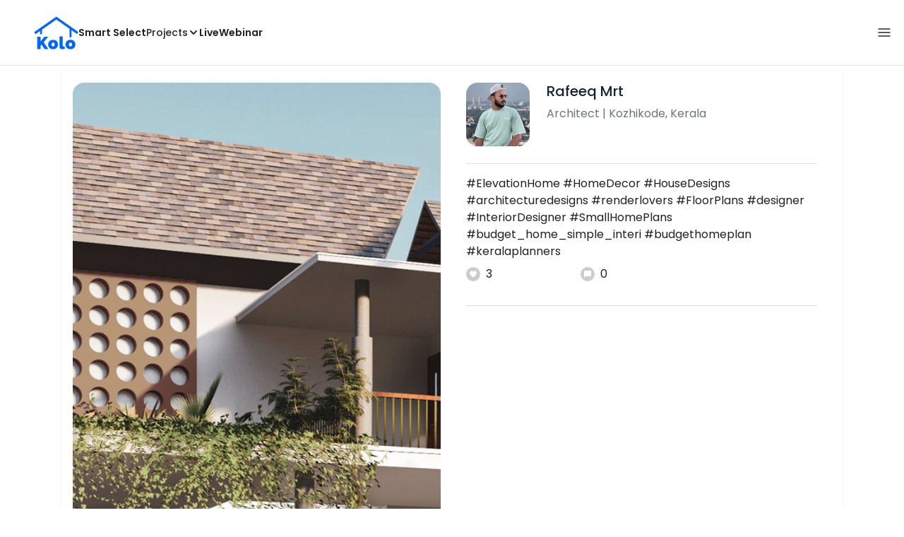

--- FILE ---
content_type: text/html; charset=utf-8
request_url: https://koloapp.in/kerala/architects/rafeeq-mrt-1--malappuram/posts/1629231097
body_size: 31822
content:
<!DOCTYPE html><html lang="en"><head><meta property="og:type" content="website"/><meta property="og:site_name" content="Kolo"/><link rel="apple-touch-icon" href="/favicon.ico"/><link rel="icon" type="image/x-icon" href="https://koloapp.in/favicon.ico"/><link rel="icon" type="image/png" sizes="16x16" href="https://koloapp.in/favicon-16x16.png"/><link rel="icon" type="image/png" sizes="32x32" href="https://koloapp.in/favicon-32x32.png"/><link rel="icon" type="image/png" sizes="192x192" href="https://koloapp.in/favicon-192x192.png"/><meta property="al:android:app_name" content="Kolo App"/><meta property="al:android:package" content="com.kolo.android"/><meta property="al:android:class" content="com.kolo.android.ui.launch.SplashActivity"/><link rel="stylesheet" href="https://cdn.jsdelivr.net/npm/bootstrap@4.6.0/dist/css/bootstrap.min.css"/><script type="application/ld+json">{"@context":"https://schema.org","@type":"BreadcrumbList","itemListElement":[{"@type":"ListItem","position":1,"item":{"@id":"https://koloapp.in","name":"Kolo","description":"Kolo Home Page"}},{"@type":"ListItem","position":2,"item":{"@id":"https://koloapp.in/kerala","name":"Kerala","description":"Professionals in Kerala"}},{"@type":"ListItem","position":3,"item":{"@id":"https://koloapp.in/kerala/architects","name":"Architect","description":"Architect in Kerala"}},{"@type":"ListItem","position":4,"item":{"@id":"https://koloapp.in/kerala/architects/rafeeq-mrt-1--kozhikode","name":"Rafeeq Mrt","description":"Rafeeq Mrt, Architect from Kozhikode"}},{"@type":"ListItem","position":5,"item":{"name":"1629231097","@id":"https://koloapp.in/kerala/architects/rafeeq-mrt-1--kozhikode/posts/1629231097","description":"Designs by Architect Rafeeq Mrt, Kozhikode | Kolo"}}]}</script><meta name="theme-color" content="#0066ff"/><link rel="canonical" href="https://koloapp.in/kerala/architects/rafeeq-mrt-1--kozhikode/posts/1629231097"/><meta charSet="utf-8"/><meta name="robots" content="noindex, follow"/><meta name="p:domain_verify" content="88cd704eafda50729e7971bed0b9d871"/><meta name="viewport" content="width=device-width,initial-scale=1.0,maximum-scale=1.0,user-scalable=0"/><meta property="og:type" content="website"/><meta property="og:site_name" content="Kolo"/><meta property="og:image" name="twitter:image" content="https://i.koloapp.in/tr:n-sd/4adf5b18-7919-8caa-071e-be9fd6d78138"/><meta property="og:title" name="twitter:title" content="Designs by Architect Rafeeq Mrt, Kozhikode | Kolo"/><meta property="og:description" name="description" content="#ElevationHome  #HomeDecor #HouseDesigns #architecturedesigns #renderlovers  #FloorPlans  #designer  #InteriorDesigner  #SmallHomePlans  #budget_home_simple_interi  #budgethomeplan  #keralaplanners, Find more designs by Rafeeq Mrt from Kerala, Kozhikode"/><meta name="twitter:description" content="#ElevationHome  #HomeDecor #HouseDesigns #architecturedesigns #renderlovers  #FloorPlans  #designer  #InteriorDesigner  #SmallHomePlans  #budget_home_simple_interi  #budgethomeplan  #keralaplanners, Find more designs by Rafeeq Mrt from Kerala, Kozhikode"/><link rel="apple-touch-icon" href="/favicon.ico"/><link rel="icon" type="image/x-icon" href="https://koloapp.in/favicon.ico"/><link rel="icon" type="image/png" sizes="16x16" href="https://koloapp.in/favicon-16x16.png"/><link rel="icon" type="image/png" sizes="32x32" href="https://koloapp.in/favicon-32x32.png"/><link rel="icon" type="image/png" sizes="192x192" href="https://koloapp.in/favicon-192x192.png"/><title>Designs by Architect Rafeeq Mrt, Kozhikode | Kolo</title><meta property="al:android:url" content="koloapp://posts/1629231097"/><meta property="al:android:app_name" content="Kolo App"/><meta property="al:android:package" content="com.kolo.android"/><meta property="al:android:class" content="com.kolo.android.ui.launch.SplashActivity"/><meta name="keywords" content="Kolo App, Home design app, Interior design tool, DIY home decor, Room planner, Design inspiration, Room layout, Interior decorating, Home improvement app, Virtual room design, Design projects, Home remodeling, Room visualization, Decorating ideas, Interior decorating tool, Design your space, Home renovation app, Design community, House decor, Interior"/><meta name="next-head-count" content="36"/><script id="newrelic_script">window.NREUM||(NREUM={});NREUM.info = {"agent":"","beacon":"bam.eu01.nr-data.net","errorBeacon":"bam.eu01.nr-data.net","licenseKey":"NRJS-642c9e7965251080f82","applicationID":"480113489","agentToken":null,"applicationTime":195.970164,"transactionName":"MhBSZQoZCEMDVUJYCgtac0QLDAldTWZZQhE1FFdU","queueTime":0,"ttGuid":"79650c2f93b992f9"}; (window.NREUM||(NREUM={})).init={privacy:{cookies_enabled:true},ajax:{deny_list:[]},feature_flags:["soft_nav"],distributed_tracing:{enabled:true}};(window.NREUM||(NREUM={})).loader_config={agentID:"538464558",accountID:"2953074",trustKey:"2953074",licenseKey:"NRJS-642c9e7965251080f82",applicationID:"480113489",browserID:"538464558"};;/*! For license information please see nr-loader-rum-1.308.0.min.js.LICENSE.txt */
(()=>{var e,t,r={163:(e,t,r)=>{"use strict";r.d(t,{j:()=>E});var n=r(384),i=r(1741);var a=r(2555);r(860).K7.genericEvents;const s="experimental.resources",o="register",c=e=>{if(!e||"string"!=typeof e)return!1;try{document.createDocumentFragment().querySelector(e)}catch{return!1}return!0};var d=r(2614),u=r(944),l=r(8122);const f="[data-nr-mask]",g=e=>(0,l.a)(e,(()=>{const e={feature_flags:[],experimental:{allow_registered_children:!1,resources:!1},mask_selector:"*",block_selector:"[data-nr-block]",mask_input_options:{color:!1,date:!1,"datetime-local":!1,email:!1,month:!1,number:!1,range:!1,search:!1,tel:!1,text:!1,time:!1,url:!1,week:!1,textarea:!1,select:!1,password:!0}};return{ajax:{deny_list:void 0,block_internal:!0,enabled:!0,autoStart:!0},api:{get allow_registered_children(){return e.feature_flags.includes(o)||e.experimental.allow_registered_children},set allow_registered_children(t){e.experimental.allow_registered_children=t},duplicate_registered_data:!1},browser_consent_mode:{enabled:!1},distributed_tracing:{enabled:void 0,exclude_newrelic_header:void 0,cors_use_newrelic_header:void 0,cors_use_tracecontext_headers:void 0,allowed_origins:void 0},get feature_flags(){return e.feature_flags},set feature_flags(t){e.feature_flags=t},generic_events:{enabled:!0,autoStart:!0},harvest:{interval:30},jserrors:{enabled:!0,autoStart:!0},logging:{enabled:!0,autoStart:!0},metrics:{enabled:!0,autoStart:!0},obfuscate:void 0,page_action:{enabled:!0},page_view_event:{enabled:!0,autoStart:!0},page_view_timing:{enabled:!0,autoStart:!0},performance:{capture_marks:!1,capture_measures:!1,capture_detail:!0,resources:{get enabled(){return e.feature_flags.includes(s)||e.experimental.resources},set enabled(t){e.experimental.resources=t},asset_types:[],first_party_domains:[],ignore_newrelic:!0}},privacy:{cookies_enabled:!0},proxy:{assets:void 0,beacon:void 0},session:{expiresMs:d.wk,inactiveMs:d.BB},session_replay:{autoStart:!0,enabled:!1,preload:!1,sampling_rate:10,error_sampling_rate:100,collect_fonts:!1,inline_images:!1,fix_stylesheets:!0,mask_all_inputs:!0,get mask_text_selector(){return e.mask_selector},set mask_text_selector(t){c(t)?e.mask_selector="".concat(t,",").concat(f):""===t||null===t?e.mask_selector=f:(0,u.R)(5,t)},get block_class(){return"nr-block"},get ignore_class(){return"nr-ignore"},get mask_text_class(){return"nr-mask"},get block_selector(){return e.block_selector},set block_selector(t){c(t)?e.block_selector+=",".concat(t):""!==t&&(0,u.R)(6,t)},get mask_input_options(){return e.mask_input_options},set mask_input_options(t){t&&"object"==typeof t?e.mask_input_options={...t,password:!0}:(0,u.R)(7,t)}},session_trace:{enabled:!0,autoStart:!0},soft_navigations:{enabled:!0,autoStart:!0},spa:{enabled:!0,autoStart:!0},ssl:void 0,user_actions:{enabled:!0,elementAttributes:["id","className","tagName","type"]}}})());var p=r(6154),m=r(9324);let h=0;const v={buildEnv:m.F3,distMethod:m.Xs,version:m.xv,originTime:p.WN},b={consented:!1},y={appMetadata:{},get consented(){return this.session?.state?.consent||b.consented},set consented(e){b.consented=e},customTransaction:void 0,denyList:void 0,disabled:!1,harvester:void 0,isolatedBacklog:!1,isRecording:!1,loaderType:void 0,maxBytes:3e4,obfuscator:void 0,onerror:void 0,ptid:void 0,releaseIds:{},session:void 0,timeKeeper:void 0,registeredEntities:[],jsAttributesMetadata:{bytes:0},get harvestCount(){return++h}},_=e=>{const t=(0,l.a)(e,y),r=Object.keys(v).reduce((e,t)=>(e[t]={value:v[t],writable:!1,configurable:!0,enumerable:!0},e),{});return Object.defineProperties(t,r)};var w=r(5701);const x=e=>{const t=e.startsWith("http");e+="/",r.p=t?e:"https://"+e};var R=r(7836),k=r(3241);const A={accountID:void 0,trustKey:void 0,agentID:void 0,licenseKey:void 0,applicationID:void 0,xpid:void 0},S=e=>(0,l.a)(e,A),T=new Set;function E(e,t={},r,s){let{init:o,info:c,loader_config:d,runtime:u={},exposed:l=!0}=t;if(!c){const e=(0,n.pV)();o=e.init,c=e.info,d=e.loader_config}e.init=g(o||{}),e.loader_config=S(d||{}),c.jsAttributes??={},p.bv&&(c.jsAttributes.isWorker=!0),e.info=(0,a.D)(c);const f=e.init,m=[c.beacon,c.errorBeacon];T.has(e.agentIdentifier)||(f.proxy.assets&&(x(f.proxy.assets),m.push(f.proxy.assets)),f.proxy.beacon&&m.push(f.proxy.beacon),e.beacons=[...m],function(e){const t=(0,n.pV)();Object.getOwnPropertyNames(i.W.prototype).forEach(r=>{const n=i.W.prototype[r];if("function"!=typeof n||"constructor"===n)return;let a=t[r];e[r]&&!1!==e.exposed&&"micro-agent"!==e.runtime?.loaderType&&(t[r]=(...t)=>{const n=e[r](...t);return a?a(...t):n})})}(e),(0,n.US)("activatedFeatures",w.B)),u.denyList=[...f.ajax.deny_list||[],...f.ajax.block_internal?m:[]],u.ptid=e.agentIdentifier,u.loaderType=r,e.runtime=_(u),T.has(e.agentIdentifier)||(e.ee=R.ee.get(e.agentIdentifier),e.exposed=l,(0,k.W)({agentIdentifier:e.agentIdentifier,drained:!!w.B?.[e.agentIdentifier],type:"lifecycle",name:"initialize",feature:void 0,data:e.config})),T.add(e.agentIdentifier)}},384:(e,t,r)=>{"use strict";r.d(t,{NT:()=>s,US:()=>u,Zm:()=>o,bQ:()=>d,dV:()=>c,pV:()=>l});var n=r(6154),i=r(1863),a=r(1910);const s={beacon:"bam.nr-data.net",errorBeacon:"bam.nr-data.net"};function o(){return n.gm.NREUM||(n.gm.NREUM={}),void 0===n.gm.newrelic&&(n.gm.newrelic=n.gm.NREUM),n.gm.NREUM}function c(){let e=o();return e.o||(e.o={ST:n.gm.setTimeout,SI:n.gm.setImmediate||n.gm.setInterval,CT:n.gm.clearTimeout,XHR:n.gm.XMLHttpRequest,REQ:n.gm.Request,EV:n.gm.Event,PR:n.gm.Promise,MO:n.gm.MutationObserver,FETCH:n.gm.fetch,WS:n.gm.WebSocket},(0,a.i)(...Object.values(e.o))),e}function d(e,t){let r=o();r.initializedAgents??={},t.initializedAt={ms:(0,i.t)(),date:new Date},r.initializedAgents[e]=t}function u(e,t){o()[e]=t}function l(){return function(){let e=o();const t=e.info||{};e.info={beacon:s.beacon,errorBeacon:s.errorBeacon,...t}}(),function(){let e=o();const t=e.init||{};e.init={...t}}(),c(),function(){let e=o();const t=e.loader_config||{};e.loader_config={...t}}(),o()}},782:(e,t,r)=>{"use strict";r.d(t,{T:()=>n});const n=r(860).K7.pageViewTiming},860:(e,t,r)=>{"use strict";r.d(t,{$J:()=>u,K7:()=>c,P3:()=>d,XX:()=>i,Yy:()=>o,df:()=>a,qY:()=>n,v4:()=>s});const n="events",i="jserrors",a="browser/blobs",s="rum",o="browser/logs",c={ajax:"ajax",genericEvents:"generic_events",jserrors:i,logging:"logging",metrics:"metrics",pageAction:"page_action",pageViewEvent:"page_view_event",pageViewTiming:"page_view_timing",sessionReplay:"session_replay",sessionTrace:"session_trace",softNav:"soft_navigations",spa:"spa"},d={[c.pageViewEvent]:1,[c.pageViewTiming]:2,[c.metrics]:3,[c.jserrors]:4,[c.spa]:5,[c.ajax]:6,[c.sessionTrace]:7,[c.softNav]:8,[c.sessionReplay]:9,[c.logging]:10,[c.genericEvents]:11},u={[c.pageViewEvent]:s,[c.pageViewTiming]:n,[c.ajax]:n,[c.spa]:n,[c.softNav]:n,[c.metrics]:i,[c.jserrors]:i,[c.sessionTrace]:a,[c.sessionReplay]:a,[c.logging]:o,[c.genericEvents]:"ins"}},944:(e,t,r)=>{"use strict";r.d(t,{R:()=>i});var n=r(3241);function i(e,t){"function"==typeof console.debug&&(console.debug("New Relic Warning: https://github.com/newrelic/newrelic-browser-agent/blob/main/docs/warning-codes.md#".concat(e),t),(0,n.W)({agentIdentifier:null,drained:null,type:"data",name:"warn",feature:"warn",data:{code:e,secondary:t}}))}},1687:(e,t,r)=>{"use strict";r.d(t,{Ak:()=>d,Ze:()=>f,x3:()=>u});var n=r(3241),i=r(7836),a=r(3606),s=r(860),o=r(2646);const c={};function d(e,t){const r={staged:!1,priority:s.P3[t]||0};l(e),c[e].get(t)||c[e].set(t,r)}function u(e,t){e&&c[e]&&(c[e].get(t)&&c[e].delete(t),p(e,t,!1),c[e].size&&g(e))}function l(e){if(!e)throw new Error("agentIdentifier required");c[e]||(c[e]=new Map)}function f(e="",t="feature",r=!1){if(l(e),!e||!c[e].get(t)||r)return p(e,t);c[e].get(t).staged=!0,g(e)}function g(e){const t=Array.from(c[e]);t.every(([e,t])=>t.staged)&&(t.sort((e,t)=>e[1].priority-t[1].priority),t.forEach(([t])=>{c[e].delete(t),p(e,t)}))}function p(e,t,r=!0){const s=e?i.ee.get(e):i.ee,c=a.i.handlers;if(!s.aborted&&s.backlog&&c){if((0,n.W)({agentIdentifier:e,type:"lifecycle",name:"drain",feature:t}),r){const e=s.backlog[t],r=c[t];if(r){for(let t=0;e&&t<e.length;++t)m(e[t],r);Object.entries(r).forEach(([e,t])=>{Object.values(t||{}).forEach(t=>{t[0]?.on&&t[0]?.context()instanceof o.y&&t[0].on(e,t[1])})})}}s.isolatedBacklog||delete c[t],s.backlog[t]=null,s.emit("drain-"+t,[])}}function m(e,t){var r=e[1];Object.values(t[r]||{}).forEach(t=>{var r=e[0];if(t[0]===r){var n=t[1],i=e[3],a=e[2];n.apply(i,a)}})}},1738:(e,t,r)=>{"use strict";r.d(t,{U:()=>g,Y:()=>f});var n=r(3241),i=r(9908),a=r(1863),s=r(944),o=r(5701),c=r(3969),d=r(8362),u=r(860),l=r(4261);function f(e,t,r,a){const f=a||r;!f||f[e]&&f[e]!==d.d.prototype[e]||(f[e]=function(){(0,i.p)(c.xV,["API/"+e+"/called"],void 0,u.K7.metrics,r.ee),(0,n.W)({agentIdentifier:r.agentIdentifier,drained:!!o.B?.[r.agentIdentifier],type:"data",name:"api",feature:l.Pl+e,data:{}});try{return t.apply(this,arguments)}catch(e){(0,s.R)(23,e)}})}function g(e,t,r,n,s){const o=e.info;null===r?delete o.jsAttributes[t]:o.jsAttributes[t]=r,(s||null===r)&&(0,i.p)(l.Pl+n,[(0,a.t)(),t,r],void 0,"session",e.ee)}},1741:(e,t,r)=>{"use strict";r.d(t,{W:()=>a});var n=r(944),i=r(4261);class a{#e(e,...t){if(this[e]!==a.prototype[e])return this[e](...t);(0,n.R)(35,e)}addPageAction(e,t){return this.#e(i.hG,e,t)}register(e){return this.#e(i.eY,e)}recordCustomEvent(e,t){return this.#e(i.fF,e,t)}setPageViewName(e,t){return this.#e(i.Fw,e,t)}setCustomAttribute(e,t,r){return this.#e(i.cD,e,t,r)}noticeError(e,t){return this.#e(i.o5,e,t)}setUserId(e,t=!1){return this.#e(i.Dl,e,t)}setApplicationVersion(e){return this.#e(i.nb,e)}setErrorHandler(e){return this.#e(i.bt,e)}addRelease(e,t){return this.#e(i.k6,e,t)}log(e,t){return this.#e(i.$9,e,t)}start(){return this.#e(i.d3)}finished(e){return this.#e(i.BL,e)}recordReplay(){return this.#e(i.CH)}pauseReplay(){return this.#e(i.Tb)}addToTrace(e){return this.#e(i.U2,e)}setCurrentRouteName(e){return this.#e(i.PA,e)}interaction(e){return this.#e(i.dT,e)}wrapLogger(e,t,r){return this.#e(i.Wb,e,t,r)}measure(e,t){return this.#e(i.V1,e,t)}consent(e){return this.#e(i.Pv,e)}}},1863:(e,t,r)=>{"use strict";function n(){return Math.floor(performance.now())}r.d(t,{t:()=>n})},1910:(e,t,r)=>{"use strict";r.d(t,{i:()=>a});var n=r(944);const i=new Map;function a(...e){return e.every(e=>{if(i.has(e))return i.get(e);const t="function"==typeof e?e.toString():"",r=t.includes("[native code]"),a=t.includes("nrWrapper");return r||a||(0,n.R)(64,e?.name||t),i.set(e,r),r})}},2555:(e,t,r)=>{"use strict";r.d(t,{D:()=>o,f:()=>s});var n=r(384),i=r(8122);const a={beacon:n.NT.beacon,errorBeacon:n.NT.errorBeacon,licenseKey:void 0,applicationID:void 0,sa:void 0,queueTime:void 0,applicationTime:void 0,ttGuid:void 0,user:void 0,account:void 0,product:void 0,extra:void 0,jsAttributes:{},userAttributes:void 0,atts:void 0,transactionName:void 0,tNamePlain:void 0};function s(e){try{return!!e.licenseKey&&!!e.errorBeacon&&!!e.applicationID}catch(e){return!1}}const o=e=>(0,i.a)(e,a)},2614:(e,t,r)=>{"use strict";r.d(t,{BB:()=>s,H3:()=>n,g:()=>d,iL:()=>c,tS:()=>o,uh:()=>i,wk:()=>a});const n="NRBA",i="SESSION",a=144e5,s=18e5,o={STARTED:"session-started",PAUSE:"session-pause",RESET:"session-reset",RESUME:"session-resume",UPDATE:"session-update"},c={SAME_TAB:"same-tab",CROSS_TAB:"cross-tab"},d={OFF:0,FULL:1,ERROR:2}},2646:(e,t,r)=>{"use strict";r.d(t,{y:()=>n});class n{constructor(e){this.contextId=e}}},2843:(e,t,r)=>{"use strict";r.d(t,{G:()=>a,u:()=>i});var n=r(3878);function i(e,t=!1,r,i){(0,n.DD)("visibilitychange",function(){if(t)return void("hidden"===document.visibilityState&&e());e(document.visibilityState)},r,i)}function a(e,t,r){(0,n.sp)("pagehide",e,t,r)}},3241:(e,t,r)=>{"use strict";r.d(t,{W:()=>a});var n=r(6154);const i="newrelic";function a(e={}){try{n.gm.dispatchEvent(new CustomEvent(i,{detail:e}))}catch(e){}}},3606:(e,t,r)=>{"use strict";r.d(t,{i:()=>a});var n=r(9908);a.on=s;var i=a.handlers={};function a(e,t,r,a){s(a||n.d,i,e,t,r)}function s(e,t,r,i,a){a||(a="feature"),e||(e=n.d);var s=t[a]=t[a]||{};(s[r]=s[r]||[]).push([e,i])}},3878:(e,t,r)=>{"use strict";function n(e,t){return{capture:e,passive:!1,signal:t}}function i(e,t,r=!1,i){window.addEventListener(e,t,n(r,i))}function a(e,t,r=!1,i){document.addEventListener(e,t,n(r,i))}r.d(t,{DD:()=>a,jT:()=>n,sp:()=>i})},3969:(e,t,r)=>{"use strict";r.d(t,{TZ:()=>n,XG:()=>o,rs:()=>i,xV:()=>s,z_:()=>a});const n=r(860).K7.metrics,i="sm",a="cm",s="storeSupportabilityMetrics",o="storeEventMetrics"},4234:(e,t,r)=>{"use strict";r.d(t,{W:()=>a});var n=r(7836),i=r(1687);class a{constructor(e,t){this.agentIdentifier=e,this.ee=n.ee.get(e),this.featureName=t,this.blocked=!1}deregisterDrain(){(0,i.x3)(this.agentIdentifier,this.featureName)}}},4261:(e,t,r)=>{"use strict";r.d(t,{$9:()=>d,BL:()=>o,CH:()=>g,Dl:()=>_,Fw:()=>y,PA:()=>h,Pl:()=>n,Pv:()=>k,Tb:()=>l,U2:()=>a,V1:()=>R,Wb:()=>x,bt:()=>b,cD:()=>v,d3:()=>w,dT:()=>c,eY:()=>p,fF:()=>f,hG:()=>i,k6:()=>s,nb:()=>m,o5:()=>u});const n="api-",i="addPageAction",a="addToTrace",s="addRelease",o="finished",c="interaction",d="log",u="noticeError",l="pauseReplay",f="recordCustomEvent",g="recordReplay",p="register",m="setApplicationVersion",h="setCurrentRouteName",v="setCustomAttribute",b="setErrorHandler",y="setPageViewName",_="setUserId",w="start",x="wrapLogger",R="measure",k="consent"},5289:(e,t,r)=>{"use strict";r.d(t,{GG:()=>s,Qr:()=>c,sB:()=>o});var n=r(3878),i=r(6389);function a(){return"undefined"==typeof document||"complete"===document.readyState}function s(e,t){if(a())return e();const r=(0,i.J)(e),s=setInterval(()=>{a()&&(clearInterval(s),r())},500);(0,n.sp)("load",r,t)}function o(e){if(a())return e();(0,n.DD)("DOMContentLoaded",e)}function c(e){if(a())return e();(0,n.sp)("popstate",e)}},5607:(e,t,r)=>{"use strict";r.d(t,{W:()=>n});const n=(0,r(9566).bz)()},5701:(e,t,r)=>{"use strict";r.d(t,{B:()=>a,t:()=>s});var n=r(3241);const i=new Set,a={};function s(e,t){const r=t.agentIdentifier;a[r]??={},e&&"object"==typeof e&&(i.has(r)||(t.ee.emit("rumresp",[e]),a[r]=e,i.add(r),(0,n.W)({agentIdentifier:r,loaded:!0,drained:!0,type:"lifecycle",name:"load",feature:void 0,data:e})))}},6154:(e,t,r)=>{"use strict";r.d(t,{OF:()=>c,RI:()=>i,WN:()=>u,bv:()=>a,eN:()=>l,gm:()=>s,mw:()=>o,sb:()=>d});var n=r(1863);const i="undefined"!=typeof window&&!!window.document,a="undefined"!=typeof WorkerGlobalScope&&("undefined"!=typeof self&&self instanceof WorkerGlobalScope&&self.navigator instanceof WorkerNavigator||"undefined"!=typeof globalThis&&globalThis instanceof WorkerGlobalScope&&globalThis.navigator instanceof WorkerNavigator),s=i?window:"undefined"!=typeof WorkerGlobalScope&&("undefined"!=typeof self&&self instanceof WorkerGlobalScope&&self||"undefined"!=typeof globalThis&&globalThis instanceof WorkerGlobalScope&&globalThis),o=Boolean("hidden"===s?.document?.visibilityState),c=/iPad|iPhone|iPod/.test(s.navigator?.userAgent),d=c&&"undefined"==typeof SharedWorker,u=((()=>{const e=s.navigator?.userAgent?.match(/Firefox[/\s](\d+\.\d+)/);Array.isArray(e)&&e.length>=2&&e[1]})(),Date.now()-(0,n.t)()),l=()=>"undefined"!=typeof PerformanceNavigationTiming&&s?.performance?.getEntriesByType("navigation")?.[0]?.responseStart},6389:(e,t,r)=>{"use strict";function n(e,t=500,r={}){const n=r?.leading||!1;let i;return(...r)=>{n&&void 0===i&&(e.apply(this,r),i=setTimeout(()=>{i=clearTimeout(i)},t)),n||(clearTimeout(i),i=setTimeout(()=>{e.apply(this,r)},t))}}function i(e){let t=!1;return(...r)=>{t||(t=!0,e.apply(this,r))}}r.d(t,{J:()=>i,s:()=>n})},6630:(e,t,r)=>{"use strict";r.d(t,{T:()=>n});const n=r(860).K7.pageViewEvent},7699:(e,t,r)=>{"use strict";r.d(t,{It:()=>a,KC:()=>o,No:()=>i,qh:()=>s});var n=r(860);const i=16e3,a=1e6,s="SESSION_ERROR",o={[n.K7.logging]:!0,[n.K7.genericEvents]:!1,[n.K7.jserrors]:!1,[n.K7.ajax]:!1}},7836:(e,t,r)=>{"use strict";r.d(t,{P:()=>o,ee:()=>c});var n=r(384),i=r(8990),a=r(2646),s=r(5607);const o="nr@context:".concat(s.W),c=function e(t,r){var n={},s={},u={},l=!1;try{l=16===r.length&&d.initializedAgents?.[r]?.runtime.isolatedBacklog}catch(e){}var f={on:p,addEventListener:p,removeEventListener:function(e,t){var r=n[e];if(!r)return;for(var i=0;i<r.length;i++)r[i]===t&&r.splice(i,1)},emit:function(e,r,n,i,a){!1!==a&&(a=!0);if(c.aborted&&!i)return;t&&a&&t.emit(e,r,n);var o=g(n);m(e).forEach(e=>{e.apply(o,r)});var d=v()[s[e]];d&&d.push([f,e,r,o]);return o},get:h,listeners:m,context:g,buffer:function(e,t){const r=v();if(t=t||"feature",f.aborted)return;Object.entries(e||{}).forEach(([e,n])=>{s[n]=t,t in r||(r[t]=[])})},abort:function(){f._aborted=!0,Object.keys(f.backlog).forEach(e=>{delete f.backlog[e]})},isBuffering:function(e){return!!v()[s[e]]},debugId:r,backlog:l?{}:t&&"object"==typeof t.backlog?t.backlog:{},isolatedBacklog:l};return Object.defineProperty(f,"aborted",{get:()=>{let e=f._aborted||!1;return e||(t&&(e=t.aborted),e)}}),f;function g(e){return e&&e instanceof a.y?e:e?(0,i.I)(e,o,()=>new a.y(o)):new a.y(o)}function p(e,t){n[e]=m(e).concat(t)}function m(e){return n[e]||[]}function h(t){return u[t]=u[t]||e(f,t)}function v(){return f.backlog}}(void 0,"globalEE"),d=(0,n.Zm)();d.ee||(d.ee=c)},8122:(e,t,r)=>{"use strict";r.d(t,{a:()=>i});var n=r(944);function i(e,t){try{if(!e||"object"!=typeof e)return(0,n.R)(3);if(!t||"object"!=typeof t)return(0,n.R)(4);const r=Object.create(Object.getPrototypeOf(t),Object.getOwnPropertyDescriptors(t)),a=0===Object.keys(r).length?e:r;for(let s in a)if(void 0!==e[s])try{if(null===e[s]){r[s]=null;continue}Array.isArray(e[s])&&Array.isArray(t[s])?r[s]=Array.from(new Set([...e[s],...t[s]])):"object"==typeof e[s]&&"object"==typeof t[s]?r[s]=i(e[s],t[s]):r[s]=e[s]}catch(e){r[s]||(0,n.R)(1,e)}return r}catch(e){(0,n.R)(2,e)}}},8362:(e,t,r)=>{"use strict";r.d(t,{d:()=>a});var n=r(9566),i=r(1741);class a extends i.W{agentIdentifier=(0,n.LA)(16)}},8374:(e,t,r)=>{r.nc=(()=>{try{return document?.currentScript?.nonce}catch(e){}return""})()},8990:(e,t,r)=>{"use strict";r.d(t,{I:()=>i});var n=Object.prototype.hasOwnProperty;function i(e,t,r){if(n.call(e,t))return e[t];var i=r();if(Object.defineProperty&&Object.keys)try{return Object.defineProperty(e,t,{value:i,writable:!0,enumerable:!1}),i}catch(e){}return e[t]=i,i}},9324:(e,t,r)=>{"use strict";r.d(t,{F3:()=>i,Xs:()=>a,xv:()=>n});const n="1.308.0",i="PROD",a="CDN"},9566:(e,t,r)=>{"use strict";r.d(t,{LA:()=>o,bz:()=>s});var n=r(6154);const i="xxxxxxxx-xxxx-4xxx-yxxx-xxxxxxxxxxxx";function a(e,t){return e?15&e[t]:16*Math.random()|0}function s(){const e=n.gm?.crypto||n.gm?.msCrypto;let t,r=0;return e&&e.getRandomValues&&(t=e.getRandomValues(new Uint8Array(30))),i.split("").map(e=>"x"===e?a(t,r++).toString(16):"y"===e?(3&a()|8).toString(16):e).join("")}function o(e){const t=n.gm?.crypto||n.gm?.msCrypto;let r,i=0;t&&t.getRandomValues&&(r=t.getRandomValues(new Uint8Array(e)));const s=[];for(var o=0;o<e;o++)s.push(a(r,i++).toString(16));return s.join("")}},9908:(e,t,r)=>{"use strict";r.d(t,{d:()=>n,p:()=>i});var n=r(7836).ee.get("handle");function i(e,t,r,i,a){a?(a.buffer([e],i),a.emit(e,t,r)):(n.buffer([e],i),n.emit(e,t,r))}}},n={};function i(e){var t=n[e];if(void 0!==t)return t.exports;var a=n[e]={exports:{}};return r[e](a,a.exports,i),a.exports}i.m=r,i.d=(e,t)=>{for(var r in t)i.o(t,r)&&!i.o(e,r)&&Object.defineProperty(e,r,{enumerable:!0,get:t[r]})},i.f={},i.e=e=>Promise.all(Object.keys(i.f).reduce((t,r)=>(i.f[r](e,t),t),[])),i.u=e=>"nr-rum-1.308.0.min.js",i.o=(e,t)=>Object.prototype.hasOwnProperty.call(e,t),e={},t="NRBA-1.308.0.PROD:",i.l=(r,n,a,s)=>{if(e[r])e[r].push(n);else{var o,c;if(void 0!==a)for(var d=document.getElementsByTagName("script"),u=0;u<d.length;u++){var l=d[u];if(l.getAttribute("src")==r||l.getAttribute("data-webpack")==t+a){o=l;break}}if(!o){c=!0;var f={296:"sha512-+MIMDsOcckGXa1EdWHqFNv7P+JUkd5kQwCBr3KE6uCvnsBNUrdSt4a/3/L4j4TxtnaMNjHpza2/erNQbpacJQA=="};(o=document.createElement("script")).charset="utf-8",i.nc&&o.setAttribute("nonce",i.nc),o.setAttribute("data-webpack",t+a),o.src=r,0!==o.src.indexOf(window.location.origin+"/")&&(o.crossOrigin="anonymous"),f[s]&&(o.integrity=f[s])}e[r]=[n];var g=(t,n)=>{o.onerror=o.onload=null,clearTimeout(p);var i=e[r];if(delete e[r],o.parentNode&&o.parentNode.removeChild(o),i&&i.forEach(e=>e(n)),t)return t(n)},p=setTimeout(g.bind(null,void 0,{type:"timeout",target:o}),12e4);o.onerror=g.bind(null,o.onerror),o.onload=g.bind(null,o.onload),c&&document.head.appendChild(o)}},i.r=e=>{"undefined"!=typeof Symbol&&Symbol.toStringTag&&Object.defineProperty(e,Symbol.toStringTag,{value:"Module"}),Object.defineProperty(e,"__esModule",{value:!0})},i.p="https://js-agent.newrelic.com/",(()=>{var e={374:0,840:0};i.f.j=(t,r)=>{var n=i.o(e,t)?e[t]:void 0;if(0!==n)if(n)r.push(n[2]);else{var a=new Promise((r,i)=>n=e[t]=[r,i]);r.push(n[2]=a);var s=i.p+i.u(t),o=new Error;i.l(s,r=>{if(i.o(e,t)&&(0!==(n=e[t])&&(e[t]=void 0),n)){var a=r&&("load"===r.type?"missing":r.type),s=r&&r.target&&r.target.src;o.message="Loading chunk "+t+" failed: ("+a+": "+s+")",o.name="ChunkLoadError",o.type=a,o.request=s,n[1](o)}},"chunk-"+t,t)}};var t=(t,r)=>{var n,a,[s,o,c]=r,d=0;if(s.some(t=>0!==e[t])){for(n in o)i.o(o,n)&&(i.m[n]=o[n]);if(c)c(i)}for(t&&t(r);d<s.length;d++)a=s[d],i.o(e,a)&&e[a]&&e[a][0](),e[a]=0},r=self["webpackChunk:NRBA-1.308.0.PROD"]=self["webpackChunk:NRBA-1.308.0.PROD"]||[];r.forEach(t.bind(null,0)),r.push=t.bind(null,r.push.bind(r))})(),(()=>{"use strict";i(8374);var e=i(8362),t=i(860);const r=Object.values(t.K7);var n=i(163);var a=i(9908),s=i(1863),o=i(4261),c=i(1738);var d=i(1687),u=i(4234),l=i(5289),f=i(6154),g=i(944),p=i(384);const m=e=>f.RI&&!0===e?.privacy.cookies_enabled;function h(e){return!!(0,p.dV)().o.MO&&m(e)&&!0===e?.session_trace.enabled}var v=i(6389),b=i(7699);class y extends u.W{constructor(e,t){super(e.agentIdentifier,t),this.agentRef=e,this.abortHandler=void 0,this.featAggregate=void 0,this.loadedSuccessfully=void 0,this.onAggregateImported=new Promise(e=>{this.loadedSuccessfully=e}),this.deferred=Promise.resolve(),!1===e.init[this.featureName].autoStart?this.deferred=new Promise((t,r)=>{this.ee.on("manual-start-all",(0,v.J)(()=>{(0,d.Ak)(e.agentIdentifier,this.featureName),t()}))}):(0,d.Ak)(e.agentIdentifier,t)}importAggregator(e,t,r={}){if(this.featAggregate)return;const n=async()=>{let n;await this.deferred;try{if(m(e.init)){const{setupAgentSession:t}=await i.e(296).then(i.bind(i,3305));n=t(e)}}catch(e){(0,g.R)(20,e),this.ee.emit("internal-error",[e]),(0,a.p)(b.qh,[e],void 0,this.featureName,this.ee)}try{if(!this.#t(this.featureName,n,e.init))return(0,d.Ze)(this.agentIdentifier,this.featureName),void this.loadedSuccessfully(!1);const{Aggregate:i}=await t();this.featAggregate=new i(e,r),e.runtime.harvester.initializedAggregates.push(this.featAggregate),this.loadedSuccessfully(!0)}catch(e){(0,g.R)(34,e),this.abortHandler?.(),(0,d.Ze)(this.agentIdentifier,this.featureName,!0),this.loadedSuccessfully(!1),this.ee&&this.ee.abort()}};f.RI?(0,l.GG)(()=>n(),!0):n()}#t(e,r,n){if(this.blocked)return!1;switch(e){case t.K7.sessionReplay:return h(n)&&!!r;case t.K7.sessionTrace:return!!r;default:return!0}}}var _=i(6630),w=i(2614),x=i(3241);class R extends y{static featureName=_.T;constructor(e){var t;super(e,_.T),this.setupInspectionEvents(e.agentIdentifier),t=e,(0,c.Y)(o.Fw,function(e,r){"string"==typeof e&&("/"!==e.charAt(0)&&(e="/"+e),t.runtime.customTransaction=(r||"http://custom.transaction")+e,(0,a.p)(o.Pl+o.Fw,[(0,s.t)()],void 0,void 0,t.ee))},t),this.importAggregator(e,()=>i.e(296).then(i.bind(i,3943)))}setupInspectionEvents(e){const t=(t,r)=>{t&&(0,x.W)({agentIdentifier:e,timeStamp:t.timeStamp,loaded:"complete"===t.target.readyState,type:"window",name:r,data:t.target.location+""})};(0,l.sB)(e=>{t(e,"DOMContentLoaded")}),(0,l.GG)(e=>{t(e,"load")}),(0,l.Qr)(e=>{t(e,"navigate")}),this.ee.on(w.tS.UPDATE,(t,r)=>{(0,x.W)({agentIdentifier:e,type:"lifecycle",name:"session",data:r})})}}class k extends e.d{constructor(e){var t;(super(),f.gm)?(this.features={},(0,p.bQ)(this.agentIdentifier,this),this.desiredFeatures=new Set(e.features||[]),this.desiredFeatures.add(R),(0,n.j)(this,e,e.loaderType||"agent"),t=this,(0,c.Y)(o.cD,function(e,r,n=!1){if("string"==typeof e){if(["string","number","boolean"].includes(typeof r)||null===r)return(0,c.U)(t,e,r,o.cD,n);(0,g.R)(40,typeof r)}else(0,g.R)(39,typeof e)},t),function(e){(0,c.Y)(o.Dl,function(t,r=!1){if("string"!=typeof t&&null!==t)return void(0,g.R)(41,typeof t);const n=e.info.jsAttributes["enduser.id"];r&&null!=n&&n!==t?(0,a.p)(o.Pl+"setUserIdAndResetSession",[t],void 0,"session",e.ee):(0,c.U)(e,"enduser.id",t,o.Dl,!0)},e)}(this),function(e){(0,c.Y)(o.nb,function(t){if("string"==typeof t||null===t)return(0,c.U)(e,"application.version",t,o.nb,!1);(0,g.R)(42,typeof t)},e)}(this),function(e){(0,c.Y)(o.d3,function(){e.ee.emit("manual-start-all")},e)}(this),function(e){(0,c.Y)(o.Pv,function(t=!0){if("boolean"==typeof t){if((0,a.p)(o.Pl+o.Pv,[t],void 0,"session",e.ee),e.runtime.consented=t,t){const t=e.features.page_view_event;t.onAggregateImported.then(e=>{const r=t.featAggregate;e&&!r.sentRum&&r.sendRum()})}}else(0,g.R)(65,typeof t)},e)}(this),this.run()):(0,g.R)(21)}get config(){return{info:this.info,init:this.init,loader_config:this.loader_config,runtime:this.runtime}}get api(){return this}run(){try{const e=function(e){const t={};return r.forEach(r=>{t[r]=!!e[r]?.enabled}),t}(this.init),n=[...this.desiredFeatures];n.sort((e,r)=>t.P3[e.featureName]-t.P3[r.featureName]),n.forEach(r=>{if(!e[r.featureName]&&r.featureName!==t.K7.pageViewEvent)return;if(r.featureName===t.K7.spa)return void(0,g.R)(67);const n=function(e){switch(e){case t.K7.ajax:return[t.K7.jserrors];case t.K7.sessionTrace:return[t.K7.ajax,t.K7.pageViewEvent];case t.K7.sessionReplay:return[t.K7.sessionTrace];case t.K7.pageViewTiming:return[t.K7.pageViewEvent];default:return[]}}(r.featureName).filter(e=>!(e in this.features));n.length>0&&(0,g.R)(36,{targetFeature:r.featureName,missingDependencies:n}),this.features[r.featureName]=new r(this)})}catch(e){(0,g.R)(22,e);for(const e in this.features)this.features[e].abortHandler?.();const t=(0,p.Zm)();delete t.initializedAgents[this.agentIdentifier]?.features,delete this.sharedAggregator;return t.ee.get(this.agentIdentifier).abort(),!1}}}var A=i(2843),S=i(782);class T extends y{static featureName=S.T;constructor(e){super(e,S.T),f.RI&&((0,A.u)(()=>(0,a.p)("docHidden",[(0,s.t)()],void 0,S.T,this.ee),!0),(0,A.G)(()=>(0,a.p)("winPagehide",[(0,s.t)()],void 0,S.T,this.ee)),this.importAggregator(e,()=>i.e(296).then(i.bind(i,2117))))}}var E=i(3969);class I extends y{static featureName=E.TZ;constructor(e){super(e,E.TZ),f.RI&&document.addEventListener("securitypolicyviolation",e=>{(0,a.p)(E.xV,["Generic/CSPViolation/Detected"],void 0,this.featureName,this.ee)}),this.importAggregator(e,()=>i.e(296).then(i.bind(i,9623)))}}new k({features:[R,T,I],loaderType:"lite"})})()})();</script><link rel="preconnect" href="https://i.koloapp.in" crossorigin=""/><link rel="preconnect" href="https://fonts.gstatic.com" crossorigin /><link rel="preload" href="/_next/static/media/9e82d62334b205f4-s.p.woff2" as="font" type="font/woff2" crossorigin="anonymous" data-next-font="size-adjust"/><link rel="preload" href="/_next/static/media/4c285fdca692ea22-s.p.woff2" as="font" type="font/woff2" crossorigin="anonymous" data-next-font="size-adjust"/><link rel="preload" href="/_next/static/media/8888a3826f4a3af4-s.p.woff2" as="font" type="font/woff2" crossorigin="anonymous" data-next-font="size-adjust"/><link rel="preload" href="/_next/static/media/0484562807a97172-s.p.woff2" as="font" type="font/woff2" crossorigin="anonymous" data-next-font="size-adjust"/><link rel="preload" href="/_next/static/media/eafabf029ad39a43-s.p.woff2" as="font" type="font/woff2" crossorigin="anonymous" data-next-font="size-adjust"/><link rel="preload" href="/_next/static/css/38fe04551c3d733a.css" as="style"/><link rel="stylesheet" href="/_next/static/css/38fe04551c3d733a.css" data-n-g=""/><link rel="preload" href="/_next/static/css/04d7f1e9fff99a9c.css" as="style"/><link rel="stylesheet" href="/_next/static/css/04d7f1e9fff99a9c.css" data-n-p=""/><link rel="preload" href="/_next/static/css/b88e21b3d2b3161c.css" as="style"/><link rel="stylesheet" href="/_next/static/css/b88e21b3d2b3161c.css" data-n-p=""/><noscript data-n-css=""></noscript><script defer="" nomodule="" src="/_next/static/chunks/polyfills-78c92fac7aa8fdd8.js"></script><script defer="" src="/_next/static/chunks/417-f0cdb47b46e64b30.js"></script><script defer="" src="/_next/static/chunks/1510.b78e0bff2cc625ac.js"></script><script defer="" src="/_next/static/chunks/6155-dd8df6a2013775f2.js"></script><script defer="" src="/_next/static/chunks/297.00d46fb0481ae46d.js"></script><script src="/_next/static/chunks/webpack-a25ca1d124189999.js" defer=""></script><script src="/_next/static/chunks/framework-857926ca2791a411.js" defer=""></script><script src="/_next/static/chunks/main-1ee337f48fdc1442.js" defer=""></script><script src="/_next/static/chunks/pages/_app-27adf7eaa94088a5.js" defer=""></script><script src="/_next/static/chunks/1a48c3c1-ee7b17cc68b2a087.js" defer=""></script><script src="/_next/static/chunks/d6e1aeb5-3b85738b3755b21f.js" defer=""></script><script src="/_next/static/chunks/135-c2bbc14dbfc2e4c7.js" defer=""></script><script src="/_next/static/chunks/4008-c6efc114291d2586.js" defer=""></script><script src="/_next/static/chunks/4416-ff3d734a6b0e1a0b.js" defer=""></script><script src="/_next/static/chunks/2106-ab8dc6126aa1075f.js" defer=""></script><script src="/_next/static/chunks/5719-667beef73601bae7.js" defer=""></script><script src="/_next/static/chunks/3801-33d49f848d19d426.js" defer=""></script><script src="/_next/static/chunks/9720-5b9107766981e75e.js" defer=""></script><script src="/_next/static/chunks/5129-e0d0bae27f3ec3db.js" defer=""></script><script src="/_next/static/chunks/997-d4b007b84438984c.js" defer=""></script><script src="/_next/static/chunks/5020-5fa867d62a90fd2c.js" defer=""></script><script src="/_next/static/chunks/247-81e9f4f35ea0c224.js" defer=""></script><script src="/_next/static/chunks/pages/posts/%5BpostId%5D-c3412458b1c00a10.js" defer=""></script><script src="/_next/static/FkiMfV_UjE2GJK8tJG-W4/_buildManifest.js" defer=""></script><script src="/_next/static/FkiMfV_UjE2GJK8tJG-W4/_ssgManifest.js" defer=""></script><style data-styled="" data-styled-version="5.3.11">.open-modal{overflow:hidden;display:none;}/*!sc*/
data-styled.g1[id="sc-global-ekWeKV1"]{content:"sc-global-ekWeKV1,"}/*!sc*/
.eNAVVE{margin:0px;padding:0px;display:-webkit-box;-webkit-line-clamp:2;-webkit-box-orient:vertical;overflow:hidden;}/*!sc*/
data-styled.g2[id="sc-e4dc91bf-0"]{content:"eNAVVE,"}/*!sc*/
.lehHJf{display:-webkit-box;display:-webkit-flex;display:-ms-flexbox;display:flex;-webkit-align-items:center;-webkit-box-align:center;-ms-flex-align:center;align-items:center;gap:0.5rem;-webkit-flex-wrap:wrap;-ms-flex-wrap:wrap;flex-wrap:wrap;}/*!sc*/
.lehHJf img{height:3rem;width:auto;}/*!sc*/
data-styled.g3[id="sc-dabc6abb-0"]{content:"lehHJf,"}/*!sc*/
.iXBFSl{width:100%;}/*!sc*/
data-styled.g4[id="sc-5ee8d839-0"]{content:"iXBFSl,"}/*!sc*/
.ePjJMT{display:grid;grid-template-columns:1fr 1fr;margin-top:20px;}/*!sc*/
.ePjJMT h2{font-size:28px;font-weight:600;line-height:130%;}/*!sc*/
@media (max-width:768px){.ePjJMT{grid-template-columns:1fr;justify-items:center;text-align:center;}}/*!sc*/
data-styled.g5[id="sc-5ee8d839-1"]{content:"ePjJMT,"}/*!sc*/
.kWdZvs{display:-webkit-box;display:-webkit-flex;display:-ms-flexbox;display:flex;-webkit-box-pack:left;-webkit-justify-content:left;-ms-flex-pack:left;justify-content:left;}/*!sc*/
data-styled.g6[id="sc-ef27adc9-0"]{content:"kWdZvs,"}/*!sc*/
.eIoEPg{width:65%;}/*!sc*/
data-styled.g7[id="sc-ef27adc9-1"]{content:"eIoEPg,"}/*!sc*/
.bDqxzl{border-radius:50%;object-fit:cover;}/*!sc*/
data-styled.g15[id="sc-a71b9cfc-1"]{content:"bDqxzl,"}/*!sc*/
.eyekGY{position:relative;}/*!sc*/
data-styled.g17[id="sc-ce7e9643-1"]{content:"eyekGY,"}/*!sc*/
.kogAMf{font-family:var(--font-poppins) !important;font-weight:500;font-size:12px;margin-top:8px;}/*!sc*/
data-styled.g18[id="sc-ce7e9643-2"]{content:"kogAMf,"}/*!sc*/
.iYdUcS{opacity:0.7;position:absolute;width:40px;height:40px;top:0;bottom:0;left:0;right:0;margin:auto;}/*!sc*/
data-styled.g19[id="sc-ce7e9643-3"]{content:"iYdUcS,"}/*!sc*/
</style><style data-href="https://fonts.googleapis.com/css2?family=Rubik:wght@400;500;600;700;800&display=swap">@font-face{font-family:'Rubik';font-style:normal;font-weight:400;font-display:swap;src:url(https://fonts.gstatic.com/l/font?kit=iJWZBXyIfDnIV5PNhY1KTN7Z-Yh-B4i1Uw&skey=cee854e66788286d&v=v31) format('woff')}@font-face{font-family:'Rubik';font-style:normal;font-weight:500;font-display:swap;src:url(https://fonts.gstatic.com/l/font?kit=iJWZBXyIfDnIV5PNhY1KTN7Z-Yh-NYi1Uw&skey=cee854e66788286d&v=v31) format('woff')}@font-face{font-family:'Rubik';font-style:normal;font-weight:600;font-display:swap;src:url(https://fonts.gstatic.com/l/font?kit=iJWZBXyIfDnIV5PNhY1KTN7Z-Yh-2Y-1Uw&skey=cee854e66788286d&v=v31) format('woff')}@font-face{font-family:'Rubik';font-style:normal;font-weight:700;font-display:swap;src:url(https://fonts.gstatic.com/l/font?kit=iJWZBXyIfDnIV5PNhY1KTN7Z-Yh-4I-1Uw&skey=cee854e66788286d&v=v31) format('woff')}@font-face{font-family:'Rubik';font-style:normal;font-weight:800;font-display:swap;src:url(https://fonts.gstatic.com/l/font?kit=iJWZBXyIfDnIV5PNhY1KTN7Z-Yh-h4-1Uw&skey=cee854e66788286d&v=v31) format('woff')}@font-face{font-family:'Rubik';font-style:normal;font-weight:400;font-display:swap;src:url(https://fonts.gstatic.com/s/rubik/v31/iJWKBXyIfDnIV7nErXyw023e1Ik.woff2) format('woff2');unicode-range:U+0600-06FF,U+0750-077F,U+0870-088E,U+0890-0891,U+0897-08E1,U+08E3-08FF,U+200C-200E,U+2010-2011,U+204F,U+2E41,U+FB50-FDFF,U+FE70-FE74,U+FE76-FEFC,U+102E0-102FB,U+10E60-10E7E,U+10EC2-10EC4,U+10EFC-10EFF,U+1EE00-1EE03,U+1EE05-1EE1F,U+1EE21-1EE22,U+1EE24,U+1EE27,U+1EE29-1EE32,U+1EE34-1EE37,U+1EE39,U+1EE3B,U+1EE42,U+1EE47,U+1EE49,U+1EE4B,U+1EE4D-1EE4F,U+1EE51-1EE52,U+1EE54,U+1EE57,U+1EE59,U+1EE5B,U+1EE5D,U+1EE5F,U+1EE61-1EE62,U+1EE64,U+1EE67-1EE6A,U+1EE6C-1EE72,U+1EE74-1EE77,U+1EE79-1EE7C,U+1EE7E,U+1EE80-1EE89,U+1EE8B-1EE9B,U+1EEA1-1EEA3,U+1EEA5-1EEA9,U+1EEAB-1EEBB,U+1EEF0-1EEF1}@font-face{font-family:'Rubik';font-style:normal;font-weight:400;font-display:swap;src:url(https://fonts.gstatic.com/s/rubik/v31/iJWKBXyIfDnIV7nMrXyw023e1Ik.woff2) format('woff2');unicode-range:U+0460-052F,U+1C80-1C8A,U+20B4,U+2DE0-2DFF,U+A640-A69F,U+FE2E-FE2F}@font-face{font-family:'Rubik';font-style:normal;font-weight:400;font-display:swap;src:url(https://fonts.gstatic.com/s/rubik/v31/iJWKBXyIfDnIV7nFrXyw023e1Ik.woff2) format('woff2');unicode-range:U+0301,U+0400-045F,U+0490-0491,U+04B0-04B1,U+2116}@font-face{font-family:'Rubik';font-style:normal;font-weight:400;font-display:swap;src:url(https://fonts.gstatic.com/s/rubik/v31/iJWKBXyIfDnIV7nDrXyw023e1Ik.woff2) format('woff2');unicode-range:U+0307-0308,U+0590-05FF,U+200C-2010,U+20AA,U+25CC,U+FB1D-FB4F}@font-face{font-family:'Rubik';font-style:normal;font-weight:400;font-display:swap;src:url(https://fonts.gstatic.com/s/rubik/v31/iJWKBXyIfDnIV7nPrXyw023e1Ik.woff2) format('woff2');unicode-range:U+0100-02BA,U+02BD-02C5,U+02C7-02CC,U+02CE-02D7,U+02DD-02FF,U+0304,U+0308,U+0329,U+1D00-1DBF,U+1E00-1E9F,U+1EF2-1EFF,U+2020,U+20A0-20AB,U+20AD-20C0,U+2113,U+2C60-2C7F,U+A720-A7FF}@font-face{font-family:'Rubik';font-style:normal;font-weight:400;font-display:swap;src:url(https://fonts.gstatic.com/s/rubik/v31/iJWKBXyIfDnIV7nBrXyw023e.woff2) format('woff2');unicode-range:U+0000-00FF,U+0131,U+0152-0153,U+02BB-02BC,U+02C6,U+02DA,U+02DC,U+0304,U+0308,U+0329,U+2000-206F,U+20AC,U+2122,U+2191,U+2193,U+2212,U+2215,U+FEFF,U+FFFD}@font-face{font-family:'Rubik';font-style:normal;font-weight:500;font-display:swap;src:url(https://fonts.gstatic.com/s/rubik/v31/iJWKBXyIfDnIV7nErXyw023e1Ik.woff2) format('woff2');unicode-range:U+0600-06FF,U+0750-077F,U+0870-088E,U+0890-0891,U+0897-08E1,U+08E3-08FF,U+200C-200E,U+2010-2011,U+204F,U+2E41,U+FB50-FDFF,U+FE70-FE74,U+FE76-FEFC,U+102E0-102FB,U+10E60-10E7E,U+10EC2-10EC4,U+10EFC-10EFF,U+1EE00-1EE03,U+1EE05-1EE1F,U+1EE21-1EE22,U+1EE24,U+1EE27,U+1EE29-1EE32,U+1EE34-1EE37,U+1EE39,U+1EE3B,U+1EE42,U+1EE47,U+1EE49,U+1EE4B,U+1EE4D-1EE4F,U+1EE51-1EE52,U+1EE54,U+1EE57,U+1EE59,U+1EE5B,U+1EE5D,U+1EE5F,U+1EE61-1EE62,U+1EE64,U+1EE67-1EE6A,U+1EE6C-1EE72,U+1EE74-1EE77,U+1EE79-1EE7C,U+1EE7E,U+1EE80-1EE89,U+1EE8B-1EE9B,U+1EEA1-1EEA3,U+1EEA5-1EEA9,U+1EEAB-1EEBB,U+1EEF0-1EEF1}@font-face{font-family:'Rubik';font-style:normal;font-weight:500;font-display:swap;src:url(https://fonts.gstatic.com/s/rubik/v31/iJWKBXyIfDnIV7nMrXyw023e1Ik.woff2) format('woff2');unicode-range:U+0460-052F,U+1C80-1C8A,U+20B4,U+2DE0-2DFF,U+A640-A69F,U+FE2E-FE2F}@font-face{font-family:'Rubik';font-style:normal;font-weight:500;font-display:swap;src:url(https://fonts.gstatic.com/s/rubik/v31/iJWKBXyIfDnIV7nFrXyw023e1Ik.woff2) format('woff2');unicode-range:U+0301,U+0400-045F,U+0490-0491,U+04B0-04B1,U+2116}@font-face{font-family:'Rubik';font-style:normal;font-weight:500;font-display:swap;src:url(https://fonts.gstatic.com/s/rubik/v31/iJWKBXyIfDnIV7nDrXyw023e1Ik.woff2) format('woff2');unicode-range:U+0307-0308,U+0590-05FF,U+200C-2010,U+20AA,U+25CC,U+FB1D-FB4F}@font-face{font-family:'Rubik';font-style:normal;font-weight:500;font-display:swap;src:url(https://fonts.gstatic.com/s/rubik/v31/iJWKBXyIfDnIV7nPrXyw023e1Ik.woff2) format('woff2');unicode-range:U+0100-02BA,U+02BD-02C5,U+02C7-02CC,U+02CE-02D7,U+02DD-02FF,U+0304,U+0308,U+0329,U+1D00-1DBF,U+1E00-1E9F,U+1EF2-1EFF,U+2020,U+20A0-20AB,U+20AD-20C0,U+2113,U+2C60-2C7F,U+A720-A7FF}@font-face{font-family:'Rubik';font-style:normal;font-weight:500;font-display:swap;src:url(https://fonts.gstatic.com/s/rubik/v31/iJWKBXyIfDnIV7nBrXyw023e.woff2) format('woff2');unicode-range:U+0000-00FF,U+0131,U+0152-0153,U+02BB-02BC,U+02C6,U+02DA,U+02DC,U+0304,U+0308,U+0329,U+2000-206F,U+20AC,U+2122,U+2191,U+2193,U+2212,U+2215,U+FEFF,U+FFFD}@font-face{font-family:'Rubik';font-style:normal;font-weight:600;font-display:swap;src:url(https://fonts.gstatic.com/s/rubik/v31/iJWKBXyIfDnIV7nErXyw023e1Ik.woff2) format('woff2');unicode-range:U+0600-06FF,U+0750-077F,U+0870-088E,U+0890-0891,U+0897-08E1,U+08E3-08FF,U+200C-200E,U+2010-2011,U+204F,U+2E41,U+FB50-FDFF,U+FE70-FE74,U+FE76-FEFC,U+102E0-102FB,U+10E60-10E7E,U+10EC2-10EC4,U+10EFC-10EFF,U+1EE00-1EE03,U+1EE05-1EE1F,U+1EE21-1EE22,U+1EE24,U+1EE27,U+1EE29-1EE32,U+1EE34-1EE37,U+1EE39,U+1EE3B,U+1EE42,U+1EE47,U+1EE49,U+1EE4B,U+1EE4D-1EE4F,U+1EE51-1EE52,U+1EE54,U+1EE57,U+1EE59,U+1EE5B,U+1EE5D,U+1EE5F,U+1EE61-1EE62,U+1EE64,U+1EE67-1EE6A,U+1EE6C-1EE72,U+1EE74-1EE77,U+1EE79-1EE7C,U+1EE7E,U+1EE80-1EE89,U+1EE8B-1EE9B,U+1EEA1-1EEA3,U+1EEA5-1EEA9,U+1EEAB-1EEBB,U+1EEF0-1EEF1}@font-face{font-family:'Rubik';font-style:normal;font-weight:600;font-display:swap;src:url(https://fonts.gstatic.com/s/rubik/v31/iJWKBXyIfDnIV7nMrXyw023e1Ik.woff2) format('woff2');unicode-range:U+0460-052F,U+1C80-1C8A,U+20B4,U+2DE0-2DFF,U+A640-A69F,U+FE2E-FE2F}@font-face{font-family:'Rubik';font-style:normal;font-weight:600;font-display:swap;src:url(https://fonts.gstatic.com/s/rubik/v31/iJWKBXyIfDnIV7nFrXyw023e1Ik.woff2) format('woff2');unicode-range:U+0301,U+0400-045F,U+0490-0491,U+04B0-04B1,U+2116}@font-face{font-family:'Rubik';font-style:normal;font-weight:600;font-display:swap;src:url(https://fonts.gstatic.com/s/rubik/v31/iJWKBXyIfDnIV7nDrXyw023e1Ik.woff2) format('woff2');unicode-range:U+0307-0308,U+0590-05FF,U+200C-2010,U+20AA,U+25CC,U+FB1D-FB4F}@font-face{font-family:'Rubik';font-style:normal;font-weight:600;font-display:swap;src:url(https://fonts.gstatic.com/s/rubik/v31/iJWKBXyIfDnIV7nPrXyw023e1Ik.woff2) format('woff2');unicode-range:U+0100-02BA,U+02BD-02C5,U+02C7-02CC,U+02CE-02D7,U+02DD-02FF,U+0304,U+0308,U+0329,U+1D00-1DBF,U+1E00-1E9F,U+1EF2-1EFF,U+2020,U+20A0-20AB,U+20AD-20C0,U+2113,U+2C60-2C7F,U+A720-A7FF}@font-face{font-family:'Rubik';font-style:normal;font-weight:600;font-display:swap;src:url(https://fonts.gstatic.com/s/rubik/v31/iJWKBXyIfDnIV7nBrXyw023e.woff2) format('woff2');unicode-range:U+0000-00FF,U+0131,U+0152-0153,U+02BB-02BC,U+02C6,U+02DA,U+02DC,U+0304,U+0308,U+0329,U+2000-206F,U+20AC,U+2122,U+2191,U+2193,U+2212,U+2215,U+FEFF,U+FFFD}@font-face{font-family:'Rubik';font-style:normal;font-weight:700;font-display:swap;src:url(https://fonts.gstatic.com/s/rubik/v31/iJWKBXyIfDnIV7nErXyw023e1Ik.woff2) format('woff2');unicode-range:U+0600-06FF,U+0750-077F,U+0870-088E,U+0890-0891,U+0897-08E1,U+08E3-08FF,U+200C-200E,U+2010-2011,U+204F,U+2E41,U+FB50-FDFF,U+FE70-FE74,U+FE76-FEFC,U+102E0-102FB,U+10E60-10E7E,U+10EC2-10EC4,U+10EFC-10EFF,U+1EE00-1EE03,U+1EE05-1EE1F,U+1EE21-1EE22,U+1EE24,U+1EE27,U+1EE29-1EE32,U+1EE34-1EE37,U+1EE39,U+1EE3B,U+1EE42,U+1EE47,U+1EE49,U+1EE4B,U+1EE4D-1EE4F,U+1EE51-1EE52,U+1EE54,U+1EE57,U+1EE59,U+1EE5B,U+1EE5D,U+1EE5F,U+1EE61-1EE62,U+1EE64,U+1EE67-1EE6A,U+1EE6C-1EE72,U+1EE74-1EE77,U+1EE79-1EE7C,U+1EE7E,U+1EE80-1EE89,U+1EE8B-1EE9B,U+1EEA1-1EEA3,U+1EEA5-1EEA9,U+1EEAB-1EEBB,U+1EEF0-1EEF1}@font-face{font-family:'Rubik';font-style:normal;font-weight:700;font-display:swap;src:url(https://fonts.gstatic.com/s/rubik/v31/iJWKBXyIfDnIV7nMrXyw023e1Ik.woff2) format('woff2');unicode-range:U+0460-052F,U+1C80-1C8A,U+20B4,U+2DE0-2DFF,U+A640-A69F,U+FE2E-FE2F}@font-face{font-family:'Rubik';font-style:normal;font-weight:700;font-display:swap;src:url(https://fonts.gstatic.com/s/rubik/v31/iJWKBXyIfDnIV7nFrXyw023e1Ik.woff2) format('woff2');unicode-range:U+0301,U+0400-045F,U+0490-0491,U+04B0-04B1,U+2116}@font-face{font-family:'Rubik';font-style:normal;font-weight:700;font-display:swap;src:url(https://fonts.gstatic.com/s/rubik/v31/iJWKBXyIfDnIV7nDrXyw023e1Ik.woff2) format('woff2');unicode-range:U+0307-0308,U+0590-05FF,U+200C-2010,U+20AA,U+25CC,U+FB1D-FB4F}@font-face{font-family:'Rubik';font-style:normal;font-weight:700;font-display:swap;src:url(https://fonts.gstatic.com/s/rubik/v31/iJWKBXyIfDnIV7nPrXyw023e1Ik.woff2) format('woff2');unicode-range:U+0100-02BA,U+02BD-02C5,U+02C7-02CC,U+02CE-02D7,U+02DD-02FF,U+0304,U+0308,U+0329,U+1D00-1DBF,U+1E00-1E9F,U+1EF2-1EFF,U+2020,U+20A0-20AB,U+20AD-20C0,U+2113,U+2C60-2C7F,U+A720-A7FF}@font-face{font-family:'Rubik';font-style:normal;font-weight:700;font-display:swap;src:url(https://fonts.gstatic.com/s/rubik/v31/iJWKBXyIfDnIV7nBrXyw023e.woff2) format('woff2');unicode-range:U+0000-00FF,U+0131,U+0152-0153,U+02BB-02BC,U+02C6,U+02DA,U+02DC,U+0304,U+0308,U+0329,U+2000-206F,U+20AC,U+2122,U+2191,U+2193,U+2212,U+2215,U+FEFF,U+FFFD}@font-face{font-family:'Rubik';font-style:normal;font-weight:800;font-display:swap;src:url(https://fonts.gstatic.com/s/rubik/v31/iJWKBXyIfDnIV7nErXyw023e1Ik.woff2) format('woff2');unicode-range:U+0600-06FF,U+0750-077F,U+0870-088E,U+0890-0891,U+0897-08E1,U+08E3-08FF,U+200C-200E,U+2010-2011,U+204F,U+2E41,U+FB50-FDFF,U+FE70-FE74,U+FE76-FEFC,U+102E0-102FB,U+10E60-10E7E,U+10EC2-10EC4,U+10EFC-10EFF,U+1EE00-1EE03,U+1EE05-1EE1F,U+1EE21-1EE22,U+1EE24,U+1EE27,U+1EE29-1EE32,U+1EE34-1EE37,U+1EE39,U+1EE3B,U+1EE42,U+1EE47,U+1EE49,U+1EE4B,U+1EE4D-1EE4F,U+1EE51-1EE52,U+1EE54,U+1EE57,U+1EE59,U+1EE5B,U+1EE5D,U+1EE5F,U+1EE61-1EE62,U+1EE64,U+1EE67-1EE6A,U+1EE6C-1EE72,U+1EE74-1EE77,U+1EE79-1EE7C,U+1EE7E,U+1EE80-1EE89,U+1EE8B-1EE9B,U+1EEA1-1EEA3,U+1EEA5-1EEA9,U+1EEAB-1EEBB,U+1EEF0-1EEF1}@font-face{font-family:'Rubik';font-style:normal;font-weight:800;font-display:swap;src:url(https://fonts.gstatic.com/s/rubik/v31/iJWKBXyIfDnIV7nMrXyw023e1Ik.woff2) format('woff2');unicode-range:U+0460-052F,U+1C80-1C8A,U+20B4,U+2DE0-2DFF,U+A640-A69F,U+FE2E-FE2F}@font-face{font-family:'Rubik';font-style:normal;font-weight:800;font-display:swap;src:url(https://fonts.gstatic.com/s/rubik/v31/iJWKBXyIfDnIV7nFrXyw023e1Ik.woff2) format('woff2');unicode-range:U+0301,U+0400-045F,U+0490-0491,U+04B0-04B1,U+2116}@font-face{font-family:'Rubik';font-style:normal;font-weight:800;font-display:swap;src:url(https://fonts.gstatic.com/s/rubik/v31/iJWKBXyIfDnIV7nDrXyw023e1Ik.woff2) format('woff2');unicode-range:U+0307-0308,U+0590-05FF,U+200C-2010,U+20AA,U+25CC,U+FB1D-FB4F}@font-face{font-family:'Rubik';font-style:normal;font-weight:800;font-display:swap;src:url(https://fonts.gstatic.com/s/rubik/v31/iJWKBXyIfDnIV7nPrXyw023e1Ik.woff2) format('woff2');unicode-range:U+0100-02BA,U+02BD-02C5,U+02C7-02CC,U+02CE-02D7,U+02DD-02FF,U+0304,U+0308,U+0329,U+1D00-1DBF,U+1E00-1E9F,U+1EF2-1EFF,U+2020,U+20A0-20AB,U+20AD-20C0,U+2113,U+2C60-2C7F,U+A720-A7FF}@font-face{font-family:'Rubik';font-style:normal;font-weight:800;font-display:swap;src:url(https://fonts.gstatic.com/s/rubik/v31/iJWKBXyIfDnIV7nBrXyw023e.woff2) format('woff2');unicode-range:U+0000-00FF,U+0131,U+0152-0153,U+02BB-02BC,U+02C6,U+02DA,U+02DC,U+0304,U+0308,U+0329,U+2000-206F,U+20AC,U+2122,U+2191,U+2193,U+2212,U+2215,U+FEFF,U+FFFD}</style></head><script id="__NEXT_DATA__" type="application/json">{"props":{"pageProps":{"post":{"content":{"caption":"#ElevationHome  #HomeDecor #HouseDesigns #architecturedesigns #renderlovers  #FloorPlans  #designer  #InteriorDesigner  #SmallHomePlans  #budget_home_simple_interi  #budgethomeplan  #keralaplanners\n\n","data":[{"type":0,"link":"https://i.koloapp.in/tr:n-hd/4adf5b18-7919-8caa-071e-be9fd6d78138","bgColor":"#605544","width":"666","height":"1472","thumbnail":{"i":"https://i.koloapp.in/tr:n-sd/4adf5b18-7919-8caa-071e-be9fd6d78138"}}],"askPrice":false,"isProduct":false},"isLiked":false,"isSaved":false,"isFollowed":false,"isActive":true,"likesCount":3,"commentsCount":0,"answersCount":0,"viewCount":431,"interestCount":0,"unlockedInterestCount":0,"deeplink":"https://koloapp.in/posts/1629231097","canonicalUrl":"https://koloapp.in/kerala/architects/rafeeq-mrt-1--kozhikode/posts/1629231097","thumbnailContent":{"caption":"#ElevationHome  #HomeDecor #HouseDesigns #architecturedesigns #renderlovers  #FloorPlans  #designer  #InteriorDesigner  #SmallHomePlans  #budget_home_simple_interi  #budgethomeplan  #keralaplanners\n\n","data":[{"type":0,"link":"https://i.koloapp.in/tr:n-sd/4adf5b18-7919-8caa-071e-be9fd6d78138","bgColor":"#605544","width":"666","height":"1472"}],"askPrice":false,"isProduct":false},"createdAt":"2023-01-11T10:57:11.287746Z","bgColor":"#FFFFFF","newTags":[{"id":"1651564621","title":"Outdoors \u0026 Exterior","image":"https://i.koloapp.in/tr:n-sd/tags/outdoors-and-exteriors","deeplink":"/tags/1651564621","noOfFollowers":0,"logo":"https://i.koloapp.in/tr:n-sd/ba99ec97-706b-4c5e-918b-0e915b9292da"}],"shareMessage":"Checkout designs added by Rafeeq Mrt on Kolo","id":"1629231097","postType":0,"creator":{"id":1621520035,"countryCode":0,"firstName":"Rafeeq","lastName":"Mrt","name":"Rafeeq Mrt","location":{"lat":"11.2587531","lon":"75.78041"},"profession":"Architect","company":"Self-Employed","onboarded":true,"verified":true,"tags":{"isWorkLocationUpdated":true},"experience":5,"profilePicture":"https://i.koloapp.in/tr:n-ico/d1e9a8dd-4977-4886-2953-c7e703dfe4e4","area":"Kozhikode","language":"en","isFollowed":false,"isMuted":false,"isSelf":false,"about":"Architectural visualizing\nfloor planing\nsupervision\n3D design\nexterior and interior designing\nvideo animation\nwalkthrough\nLumion training\n","address":"Tazhekkod, Kozhikode, Kerala","pincode":"679321","postCount":0,"privacySettings":{"hidePhone":true},"profileUrl":"/pro/rafeeq-mrt-1","profileSlug":"rafeeq-mrt-1","canonicalUrl":"https://koloapp.in/kerala/architects/rafeeq-mrt-1--kozhikode","socialMediaLinks":["https://www.facebook.com/dhdesignbuild10","https://instagram.com/dh_designers_builders?utm_medium=copy_link","https://www.youtube.com/results?search_query=dh+designers+and+builders"],"professionId":3,"areaCode":10,"province":"Kerala","services":["3D Design Services","3D Rendering","3D Elevation","2D Design","Floor Plans","Home renovation designs","Home extension designs","Cost Efficient Homes","Architectural Design","Design Consultation","Site Surveying","Project Estimation","Project Supervision","Permit Drawings","Civil Contractor","Residential civil contractor","Building Contractors","Home Interior","Modular Kitchen"],"coverImage":"https://i.koloapp.in/98b876e8-a40b-4d45-98e4-ba4aa4f0ad3b","createdAt":"2021-05-20T14:13:55.901001Z","professionObj":{"id":3,"profession":"Architect","imageUrl":"https://i.koloapp.in/architect.png","searchKey":"architects","extendedDisplayText":"Architects","services":["Floor Plans","Home renovation designs","Home extension designs","Home Restoration designs","Cost Efficient Homes","Architectural Design","Design Consultation"],"categories":["Home Construction","Interior Design","House Plans"]},"areaObj":{"id":10,"cityNames":["Kozhikode","Calicut"],"provinceName":"Kerala","countryCode":"IN","visible":true,"nearbyCities":[6,16,11,12,7],"metadata":{"spAdInventory":11144,"hoAdInventory":3000,"leadPricing":{"config":[{"credits":3,"serviceType":"Interior Design","conversionPerc":3,"commissionPerc":3},{"credits":3,"serviceType":"Home Construction","conversionPerc":3,"commissionPerc":1}]}}},"clientConnects":{"clientsExist":true},"credits":null,"featured":false,"fullName":"Rafeeq Mrt"},"type":0,"thumbnailData":{"type":0,"link":"https://i.koloapp.in/tr:n-hd/4adf5b18-7919-8caa-071e-be9fd6d78138","bgColor":"#605544","width":"666","height":"1472","thumbnail":{"i":"https://i.koloapp.in/tr:n-sd/4adf5b18-7919-8caa-071e-be9fd6d78138"},"isVideo":false},"metaData":{"title":"Designs by Architect Rafeeq Mrt, Kozhikode | Kolo","description":"#ElevationHome  #HomeDecor #HouseDesigns #architecturedesigns #renderlovers  #FloorPlans  #designer  #InteriorDesigner  #SmallHomePlans  #budget_home_simple_interi  #budgethomeplan  #keralaplanners, Find more designs by Rafeeq Mrt from Kerala, Kozhikode"}},"comments":[],"moreLikeThis":[{"content":{"caption":"#ElevationHome  #HomeDecor #HouseDesigns #architecturedesigns #renderlovers  #FloorPlans  #designer  #InteriorDesigner  #SmallHomePlans  #budget_home_simple_interi  #budgethomeplan  #keralaplanners\n","data":[{"type":0,"link":"https://i.koloapp.in/tr:n-hd/6916a389-26f3-bf58-a483-6c480f8ce1ee","bgColor":"#886952","width":"2268","height":"4032","thumbnail":{"i":"https://i.koloapp.in/tr:n-sd/6916a389-26f3-bf58-a483-6c480f8ce1ee"}}],"askPrice":false,"isProduct":false},"isLiked":false,"isSaved":false,"isFollowed":false,"isActive":true,"likesCount":4,"commentsCount":0,"answersCount":0,"viewCount":505,"interestCount":0,"unlockedInterestCount":0,"deeplink":"https://koloapp.in/posts/1629139927","thumbnailContent":{"caption":"#ElevationHome  #HomeDecor #HouseDesigns #architecturedesigns #renderlovers  #FloorPlans  #designer  #InteriorDesigner  #SmallHomePlans  #budget_home_simple_interi  #budgethomeplan  #keralaplanners\n","data":[{"type":0,"link":"https://i.koloapp.in/tr:n-sd/6916a389-26f3-bf58-a483-6c480f8ce1ee","bgColor":"#886952","width":"2268","height":"4032"}],"askPrice":false,"isProduct":false},"createdAt":"2022-11-15T09:18:13.64852Z","bgColor":"#FFFFFF","shareMessage":"Checkout designs added by Rafeeq Mrt on Kolo","id":"1629139927","postType":0,"creator":{"id":1621520035,"countryCode":0,"firstName":"Rafeeq","lastName":"Mrt","name":"Rafeeq Mrt","location":{"lat":"11.2587531","lon":"75.78041"},"profession":"Architect","company":"Self-Employed","onboarded":true,"verified":true,"tags":{"isWorkLocationUpdated":true},"experience":5,"profilePicture":"https://i.koloapp.in/tr:n-ico/d1e9a8dd-4977-4886-2953-c7e703dfe4e4","area":"Kozhikode","language":"en","isFollowed":false,"isMuted":false,"isSelf":false,"about":"Architectural visualizing\nfloor planing\nsupervision\n3D design\nexterior and interior designing\nvideo animation\nwalkthrough\nLumion training\n","address":"Tazhekkod, Kozhikode, Kerala","pincode":"679321","postCount":0,"privacySettings":{"hidePhone":true},"profileUrl":"/pro/rafeeq-mrt-1","profileSlug":"rafeeq-mrt-1","socialMediaLinks":["https://www.facebook.com/dhdesignbuild10","https://instagram.com/dh_designers_builders?utm_medium=copy_link","https://www.youtube.com/results?search_query=dh+designers+and+builders"],"professionId":3,"areaCode":10,"province":"Kerala","services":["3D Design Services","3D Rendering","3D Elevation","2D Design","Floor Plans","Home renovation designs","Home extension designs","Cost Efficient Homes","Architectural Design","Design Consultation","Site Surveying","Project Estimation","Project Supervision","Permit Drawings","Civil Contractor","Residential civil contractor","Building Contractors","Home Interior","Modular Kitchen"],"coverImage":"https://i.koloapp.in/98b876e8-a40b-4d45-98e4-ba4aa4f0ad3b","createdAt":"2021-05-20T14:13:55.901001Z","professionObj":{"id":3,"profession":"Architect","imageUrl":"https://i.koloapp.in/architect.png","searchKey":"architects","extendedDisplayText":"Architects","services":["Floor Plans","Home renovation designs","Home extension designs","Home Restoration designs","Cost Efficient Homes","Architectural Design","Design Consultation"],"categories":["Home Construction","Interior Design","House Plans"]},"areaObj":{"id":10,"cityNames":["Kozhikode","Calicut"],"provinceName":"Kerala","countryCode":"IN","visible":true,"nearbyCities":[6,16,11,12,7],"metadata":{"spAdInventory":11144,"hoAdInventory":3000,"leadPricing":{"config":[{"credits":3,"serviceType":"Interior Design","conversionPerc":3,"commissionPerc":3},{"credits":3,"serviceType":"Home Construction","conversionPerc":3,"commissionPerc":1}]}}},"clientConnects":{"clientsExist":true},"credits":null,"featured":false,"fullName":"Rafeeq Mrt","canonicalUrl":"https://koloapp.in/pro/1621520035"},"canonicalUrl":"https://koloapp.in/kerala/architects/rafeeq-mrt-1--kozhikode/posts/1629139927","type":0,"thumbnailData":{"type":0,"link":"https://i.koloapp.in/tr:n-hd/6916a389-26f3-bf58-a483-6c480f8ce1ee","bgColor":"#886952","width":"2268","height":"4032","thumbnail":{"i":"https://i.koloapp.in/tr:n-sd/6916a389-26f3-bf58-a483-6c480f8ce1ee"},"isVideo":false},"metaData":{"title":"Designs by Architect Rafeeq Mrt, Kozhikode | Kolo","description":"#ElevationHome  #HomeDecor #HouseDesigns #architecturedesigns #renderlovers  #FloorPlans  #designer  #InteriorDesigner  #SmallHomePlans  #budget_home_simple_interi  #budgethomeplan  #keralaplanners, Find more designs by Rafeeq Mrt from Kerala, Kozhikode"}},{"content":{"caption":"#ElevationHome  #HomeDecor #HouseDesigns #architecturedesigns #renderlovers  #FloorPlans  #designer  #InteriorDesigner  #SmallHomePlans  #budget_home_simple_interi  #budgethomeplan  #keralaplanners\n\n\n","data":[{"type":0,"link":"https://i.koloapp.in/tr:n-hd/c9f0403f-e962-a18e-f25c-8d28e868eb37","bgColor":"#99A8BE","width":"1618","height":"3016","thumbnail":{"i":"https://i.koloapp.in/tr:n-sd/c9f0403f-e962-a18e-f25c-8d28e868eb37"}}],"askPrice":false,"isProduct":false},"isLiked":false,"isSaved":false,"isFollowed":false,"isActive":true,"likesCount":4,"commentsCount":0,"answersCount":0,"viewCount":451,"interestCount":0,"unlockedInterestCount":0,"deeplink":"https://koloapp.in/posts/1629231098","thumbnailContent":{"caption":"#ElevationHome  #HomeDecor #HouseDesigns #architecturedesigns #renderlovers  #FloorPlans  #designer  #InteriorDesigner  #SmallHomePlans  #budget_home_simple_interi  #budgethomeplan  #keralaplanners\n\n\n","data":[{"type":0,"link":"https://i.koloapp.in/tr:n-sd/c9f0403f-e962-a18e-f25c-8d28e868eb37","bgColor":"#99A8BE","width":"1618","height":"3016"}],"askPrice":false,"isProduct":false},"createdAt":"2023-01-11T10:57:41.867625Z","bgColor":"#FFFFFF","shareMessage":"Checkout designs added by Rafeeq Mrt on Kolo","id":"1629231098","postType":0,"creator":{"id":1621520035,"countryCode":0,"firstName":"Rafeeq","lastName":"Mrt","name":"Rafeeq Mrt","location":{"lat":"11.2587531","lon":"75.78041"},"profession":"Architect","company":"Self-Employed","onboarded":true,"verified":true,"tags":{"isWorkLocationUpdated":true},"experience":5,"profilePicture":"https://i.koloapp.in/tr:n-ico/d1e9a8dd-4977-4886-2953-c7e703dfe4e4","area":"Kozhikode","language":"en","isFollowed":false,"isMuted":false,"isSelf":false,"about":"Architectural visualizing\nfloor planing\nsupervision\n3D design\nexterior and interior designing\nvideo animation\nwalkthrough\nLumion training\n","address":"Tazhekkod, Kozhikode, Kerala","pincode":"679321","postCount":0,"privacySettings":{"hidePhone":true},"profileUrl":"/pro/rafeeq-mrt-1","profileSlug":"rafeeq-mrt-1","socialMediaLinks":["https://www.facebook.com/dhdesignbuild10","https://instagram.com/dh_designers_builders?utm_medium=copy_link","https://www.youtube.com/results?search_query=dh+designers+and+builders"],"professionId":3,"areaCode":10,"province":"Kerala","services":["3D Design Services","3D Rendering","3D Elevation","2D Design","Floor Plans","Home renovation designs","Home extension designs","Cost Efficient Homes","Architectural Design","Design Consultation","Site Surveying","Project Estimation","Project Supervision","Permit Drawings","Civil Contractor","Residential civil contractor","Building Contractors","Home Interior","Modular Kitchen"],"coverImage":"https://i.koloapp.in/98b876e8-a40b-4d45-98e4-ba4aa4f0ad3b","createdAt":"2021-05-20T14:13:55.901001Z","professionObj":{"id":3,"profession":"Architect","imageUrl":"https://i.koloapp.in/architect.png","searchKey":"architects","extendedDisplayText":"Architects","services":["Floor Plans","Home renovation designs","Home extension designs","Home Restoration designs","Cost Efficient Homes","Architectural Design","Design Consultation"],"categories":["Home Construction","Interior Design","House Plans"]},"areaObj":{"id":10,"cityNames":["Kozhikode","Calicut"],"provinceName":"Kerala","countryCode":"IN","visible":true,"nearbyCities":[6,16,11,12,7],"metadata":{"spAdInventory":11144,"hoAdInventory":3000,"leadPricing":{"config":[{"credits":3,"serviceType":"Interior Design","conversionPerc":3,"commissionPerc":3},{"credits":3,"serviceType":"Home Construction","conversionPerc":3,"commissionPerc":1}]}}},"clientConnects":{"clientsExist":true},"credits":null,"featured":false,"fullName":"Rafeeq Mrt","canonicalUrl":"https://koloapp.in/pro/1621520035"},"canonicalUrl":"https://koloapp.in/kerala/architects/rafeeq-mrt-1--kozhikode/posts/1629231098","type":0,"thumbnailData":{"type":0,"link":"https://i.koloapp.in/tr:n-hd/c9f0403f-e962-a18e-f25c-8d28e868eb37","bgColor":"#99A8BE","width":"1618","height":"3016","thumbnail":{"i":"https://i.koloapp.in/tr:n-sd/c9f0403f-e962-a18e-f25c-8d28e868eb37"},"isVideo":false},"metaData":{"title":"Designs by Architect Rafeeq Mrt, Kozhikode | Kolo","description":"#ElevationHome  #HomeDecor #HouseDesigns #architecturedesigns #renderlovers  #FloorPlans  #designer  #InteriorDesigner  #SmallHomePlans  #budget_home_simple_interi  #budgethomeplan  #keralaplanners, Find more designs by Rafeeq Mrt from Kerala, Kozhikode"}},{"content":{"caption":"\n\n#ElevationHome  #HomeDecor #HouseDesigns #architecturedesigns #renderlovers  #FloorPlans  #designer  #InteriorDesigner  #SmallHomePlans  #budget_home_simple_interi  #budgethomeplan  #keralaplanners","data":[{"type":0,"link":"https://i.koloapp.in/tr:n-hd/44319b38-e79c-7c00-117b-b24fac828394","bgColor":"#799EAB","width":"2480","height":"3508","thumbnail":{"i":"https://i.koloapp.in/tr:n-sd/44319b38-e79c-7c00-117b-b24fac828394"}}],"askPrice":false,"isProduct":false},"isLiked":false,"isSaved":false,"isFollowed":false,"isActive":true,"likesCount":9,"commentsCount":0,"answersCount":0,"viewCount":"1.6K","interestCount":0,"unlockedInterestCount":0,"deeplink":"https://koloapp.in/posts/1629072532","thumbnailContent":{"caption":"\n\n#ElevationHome  #HomeDecor #HouseDesigns #architecturedesigns #renderlovers  #FloorPlans  #designer  #InteriorDesigner  #SmallHomePlans  #budget_home_simple_interi  #budgethomeplan  #keralaplanners","data":[{"type":0,"link":"https://i.koloapp.in/tr:n-sd/44319b38-e79c-7c00-117b-b24fac828394","bgColor":"#799EAB","width":"2480","height":"3508"}],"askPrice":false,"isProduct":false},"createdAt":"2022-10-01T10:06:19.756534Z","bgColor":"#FFFFFF","shareMessage":"Checkout designs added by Rafeeq Mrt on Kolo","id":"1629072532","postType":0,"creator":{"id":1621520035,"countryCode":0,"firstName":"Rafeeq","lastName":"Mrt","name":"Rafeeq Mrt","location":{"lat":"11.2587531","lon":"75.78041"},"profession":"Architect","company":"Self-Employed","onboarded":true,"verified":true,"tags":{"isWorkLocationUpdated":true},"experience":5,"profilePicture":"https://i.koloapp.in/tr:n-ico/d1e9a8dd-4977-4886-2953-c7e703dfe4e4","area":"Kozhikode","language":"en","isFollowed":false,"isMuted":false,"isSelf":false,"about":"Architectural visualizing\nfloor planing\nsupervision\n3D design\nexterior and interior designing\nvideo animation\nwalkthrough\nLumion training\n","address":"Tazhekkod, Kozhikode, Kerala","pincode":"679321","postCount":0,"privacySettings":{"hidePhone":true},"profileUrl":"/pro/rafeeq-mrt-1","profileSlug":"rafeeq-mrt-1","socialMediaLinks":["https://www.facebook.com/dhdesignbuild10","https://instagram.com/dh_designers_builders?utm_medium=copy_link","https://www.youtube.com/results?search_query=dh+designers+and+builders"],"professionId":3,"areaCode":10,"province":"Kerala","services":["3D Design Services","3D Rendering","3D Elevation","2D Design","Floor Plans","Home renovation designs","Home extension designs","Cost Efficient Homes","Architectural Design","Design Consultation","Site Surveying","Project Estimation","Project Supervision","Permit Drawings","Civil Contractor","Residential civil contractor","Building Contractors","Home Interior","Modular Kitchen"],"coverImage":"https://i.koloapp.in/98b876e8-a40b-4d45-98e4-ba4aa4f0ad3b","createdAt":"2021-05-20T14:13:55.901001Z","professionObj":{"id":3,"profession":"Architect","imageUrl":"https://i.koloapp.in/architect.png","searchKey":"architects","extendedDisplayText":"Architects","services":["Floor Plans","Home renovation designs","Home extension designs","Home Restoration designs","Cost Efficient Homes","Architectural Design","Design Consultation"],"categories":["Home Construction","Interior Design","House Plans"]},"areaObj":{"id":10,"cityNames":["Kozhikode","Calicut"],"provinceName":"Kerala","countryCode":"IN","visible":true,"nearbyCities":[6,16,11,12,7],"metadata":{"spAdInventory":11144,"hoAdInventory":3000,"leadPricing":{"config":[{"credits":3,"serviceType":"Interior Design","conversionPerc":3,"commissionPerc":3},{"credits":3,"serviceType":"Home Construction","conversionPerc":3,"commissionPerc":1}]}}},"clientConnects":{"clientsExist":true},"credits":null,"featured":false,"fullName":"Rafeeq Mrt","canonicalUrl":"https://koloapp.in/pro/1621520035"},"canonicalUrl":"https://koloapp.in/kerala/architects/rafeeq-mrt-1--kozhikode/posts/1629072532","type":0,"thumbnailData":{"type":0,"link":"https://i.koloapp.in/tr:n-hd/44319b38-e79c-7c00-117b-b24fac828394","bgColor":"#799EAB","width":"2480","height":"3508","thumbnail":{"i":"https://i.koloapp.in/tr:n-sd/44319b38-e79c-7c00-117b-b24fac828394"},"isVideo":false},"metaData":{"title":"Designs by Architect Rafeeq Mrt, Kozhikode | Kolo","description":"#ElevationHome  #HomeDecor #HouseDesigns #architecturedesigns #renderlovers  #FloorPlans  #designer  #InteriorDesigner  #SmallHomePlans  #budget_home_simple_interi  #budgethomeplan  #keralaplanners, Find more designs by Rafeeq Mrt from Kerala, Kozhikode"}},{"content":{"caption":"#ElevationHome  #HomeDecor #HouseDesigns #architecturedesigns #renderlovers  #FloorPlans  #designer  #InteriorDesigner  #SmallHomePlans  #budget_home_simple_interi  #budgethomeplan  #keralaplanners","data":[{"type":0,"link":"https://i.koloapp.in/tr:n-hd/60ba562c-cfb6-d326-b5cd-1a3bd30d825a","bgColor":"#D9D9E0","width":"1058","height":"1754","thumbnail":{"i":"https://i.koloapp.in/tr:n-sd/60ba562c-cfb6-d326-b5cd-1a3bd30d825a"}}],"askPrice":false},"isLiked":false,"isSaved":false,"isFollowed":false,"isActive":true,"likesCount":11,"commentsCount":0,"answersCount":0,"viewCount":"2.9K","interestCount":0,"unlockedInterestCount":0,"deeplink":"https://koloapp.in/posts/1628787382","thumbnailContent":{"caption":"#ElevationHome  #HomeDecor #HouseDesigns #architecturedesigns #renderlovers  #FloorPlans  #designer  #InteriorDesigner  #SmallHomePlans  #budget_home_simple_interi  #budgethomeplan  #keralaplanners","data":[{"type":0,"link":"https://i.koloapp.in/tr:n-sd/60ba562c-cfb6-d326-b5cd-1a3bd30d825a","bgColor":"#D9D9E0","width":"1058","height":"1754"}],"askPrice":false},"createdAt":"2022-04-24T06:38:04.457608Z","bgColor":"#FFFFFF","shareMessage":"Checkout designs added by Rafeeq Mrt on Kolo","id":"1628787382","postType":0,"creator":{"id":1621520035,"countryCode":0,"firstName":"Rafeeq","lastName":"Mrt","name":"Rafeeq Mrt","location":{"lat":"11.2587531","lon":"75.78041"},"profession":"Architect","company":"Self-Employed","onboarded":true,"verified":true,"tags":{"isWorkLocationUpdated":true},"experience":5,"profilePicture":"https://i.koloapp.in/tr:n-ico/d1e9a8dd-4977-4886-2953-c7e703dfe4e4","area":"Kozhikode","language":"en","isFollowed":false,"isMuted":false,"isSelf":false,"about":"Architectural visualizing\nfloor planing\nsupervision\n3D design\nexterior and interior designing\nvideo animation\nwalkthrough\nLumion training\n","address":"Tazhekkod, Kozhikode, Kerala","pincode":"679321","postCount":0,"privacySettings":{"hidePhone":true},"profileUrl":"/pro/rafeeq-mrt-1","profileSlug":"rafeeq-mrt-1","socialMediaLinks":["https://www.facebook.com/dhdesignbuild10","https://instagram.com/dh_designers_builders?utm_medium=copy_link","https://www.youtube.com/results?search_query=dh+designers+and+builders"],"professionId":3,"areaCode":10,"province":"Kerala","services":["3D Design Services","3D Rendering","3D Elevation","2D Design","Floor Plans","Home renovation designs","Home extension designs","Cost Efficient Homes","Architectural Design","Design Consultation","Site Surveying","Project Estimation","Project Supervision","Permit Drawings","Civil Contractor","Residential civil contractor","Building Contractors","Home Interior","Modular Kitchen"],"coverImage":"https://i.koloapp.in/98b876e8-a40b-4d45-98e4-ba4aa4f0ad3b","createdAt":"2021-05-20T14:13:55.901001Z","professionObj":{"id":3,"profession":"Architect","imageUrl":"https://i.koloapp.in/architect.png","searchKey":"architects","extendedDisplayText":"Architects","services":["Floor Plans","Home renovation designs","Home extension designs","Home Restoration designs","Cost Efficient Homes","Architectural Design","Design Consultation"],"categories":["Home Construction","Interior Design","House Plans"]},"areaObj":{"id":10,"cityNames":["Kozhikode","Calicut"],"provinceName":"Kerala","countryCode":"IN","visible":true,"nearbyCities":[6,16,11,12,7],"metadata":{"spAdInventory":11144,"hoAdInventory":3000,"leadPricing":{"config":[{"credits":3,"serviceType":"Interior Design","conversionPerc":3,"commissionPerc":3},{"credits":3,"serviceType":"Home Construction","conversionPerc":3,"commissionPerc":1}]}}},"clientConnects":{"clientsExist":true},"credits":null,"featured":false,"fullName":"Rafeeq Mrt","canonicalUrl":"https://koloapp.in/pro/1621520035"},"canonicalUrl":"https://koloapp.in/kerala/architects/rafeeq-mrt-1--kozhikode/posts/1628787382","type":0,"thumbnailData":{"type":0,"link":"https://i.koloapp.in/tr:n-hd/60ba562c-cfb6-d326-b5cd-1a3bd30d825a","bgColor":"#D9D9E0","width":"1058","height":"1754","thumbnail":{"i":"https://i.koloapp.in/tr:n-sd/60ba562c-cfb6-d326-b5cd-1a3bd30d825a"},"isVideo":false},"metaData":{"title":"Designs by Architect Rafeeq Mrt, Kozhikode | Kolo","description":"#ElevationHome  #HomeDecor #HouseDesigns #architecturedesigns #renderlovers  #FloorPlans  #designer  #InteriorDesigner  #SmallHomePlans  #budget_home_simple_interi  #budgethomeplan  #keralaplanners, Find more designs by Rafeeq Mrt from Kerala, Kozhikode"}},{"content":{"caption":"#ElevationHome  #HomeDecor #HouseDesigns #architecturedesigns #renderlovers  #FloorPlans  #designer  #InteriorDesigner  #SmallHomePlans  #budget_home_simple_interi  #budgethomeplan  #keralaplanners","data":[{"type":0,"link":"https://i.koloapp.in/tr:n-hd/454ab0cf-2f35-2687-7881-1a4183929b1b","bgColor":"#98846D","width":"1080","height":"1920","thumbnail":{"i":"https://i.koloapp.in/tr:n-sd/454ab0cf-2f35-2687-7881-1a4183929b1b"}}],"askPrice":false},"isLiked":false,"isSaved":false,"isFollowed":false,"isActive":true,"likesCount":49,"commentsCount":1,"answersCount":0,"viewCount":"11.4K","interestCount":0,"unlockedInterestCount":0,"deeplink":"https://koloapp.in/posts/1628999731","thumbnailContent":{"caption":"#ElevationHome  #HomeDecor #HouseDesigns #architecturedesigns #renderlovers  #FloorPlans  #designer  #InteriorDesigner  #SmallHomePlans  #budget_home_simple_interi  #budgethomeplan  #keralaplanners","data":[{"type":0,"link":"https://i.koloapp.in/tr:n-sd/454ab0cf-2f35-2687-7881-1a4183929b1b","bgColor":"#98846D","width":"1080","height":"1920"}],"askPrice":false},"createdAt":"2022-08-23T05:43:30.44399Z","bgColor":"#FFFFFF","shareMessage":"Checkout designs added by Rafeeq Mrt on Kolo","id":"1628999731","postType":0,"creator":{"id":1621520035,"countryCode":0,"firstName":"Rafeeq","lastName":"Mrt","name":"Rafeeq Mrt","location":{"lat":"11.2587531","lon":"75.78041"},"profession":"Architect","company":"Self-Employed","onboarded":true,"verified":true,"tags":{"isWorkLocationUpdated":true},"experience":5,"profilePicture":"https://i.koloapp.in/tr:n-ico/d1e9a8dd-4977-4886-2953-c7e703dfe4e4","area":"Kozhikode","language":"en","isFollowed":false,"isMuted":false,"isSelf":false,"about":"Architectural visualizing\nfloor planing\nsupervision\n3D design\nexterior and interior designing\nvideo animation\nwalkthrough\nLumion training\n","address":"Tazhekkod, Kozhikode, Kerala","pincode":"679321","postCount":0,"privacySettings":{"hidePhone":true},"profileUrl":"/pro/rafeeq-mrt-1","profileSlug":"rafeeq-mrt-1","socialMediaLinks":["https://www.facebook.com/dhdesignbuild10","https://instagram.com/dh_designers_builders?utm_medium=copy_link","https://www.youtube.com/results?search_query=dh+designers+and+builders"],"professionId":3,"areaCode":10,"province":"Kerala","services":["3D Design Services","3D Rendering","3D Elevation","2D Design","Floor Plans","Home renovation designs","Home extension designs","Cost Efficient Homes","Architectural Design","Design Consultation","Site Surveying","Project Estimation","Project Supervision","Permit Drawings","Civil Contractor","Residential civil contractor","Building Contractors","Home Interior","Modular Kitchen"],"coverImage":"https://i.koloapp.in/98b876e8-a40b-4d45-98e4-ba4aa4f0ad3b","createdAt":"2021-05-20T14:13:55.901001Z","professionObj":{"id":3,"profession":"Architect","imageUrl":"https://i.koloapp.in/architect.png","searchKey":"architects","extendedDisplayText":"Architects","services":["Floor Plans","Home renovation designs","Home extension designs","Home Restoration designs","Cost Efficient Homes","Architectural Design","Design Consultation"],"categories":["Home Construction","Interior Design","House Plans"]},"areaObj":{"id":10,"cityNames":["Kozhikode","Calicut"],"provinceName":"Kerala","countryCode":"IN","visible":true,"nearbyCities":[6,16,11,12,7],"metadata":{"spAdInventory":11144,"hoAdInventory":3000,"leadPricing":{"config":[{"credits":3,"serviceType":"Interior Design","conversionPerc":3,"commissionPerc":3},{"credits":3,"serviceType":"Home Construction","conversionPerc":3,"commissionPerc":1}]}}},"clientConnects":{"clientsExist":true},"credits":null,"featured":false,"fullName":"Rafeeq Mrt","canonicalUrl":"https://koloapp.in/pro/1621520035"},"canonicalUrl":"https://koloapp.in/kerala/architects/rafeeq-mrt-1--kozhikode/posts/1628999731","type":0,"thumbnailData":{"type":0,"link":"https://i.koloapp.in/tr:n-hd/454ab0cf-2f35-2687-7881-1a4183929b1b","bgColor":"#98846D","width":"1080","height":"1920","thumbnail":{"i":"https://i.koloapp.in/tr:n-sd/454ab0cf-2f35-2687-7881-1a4183929b1b"},"isVideo":false},"metaData":{"title":"Designs by Architect Rafeeq Mrt, Kozhikode | Kolo","description":"#ElevationHome  #HomeDecor #HouseDesigns #architecturedesigns #renderlovers  #FloorPlans  #designer  #InteriorDesigner  #SmallHomePlans  #budget_home_simple_interi  #budgethomeplan  #keralaplanners, Find more designs by Rafeeq Mrt from Kerala, Kozhikode"}},{"content":{"caption":"#ElevationHome  #HomeDecor #HouseDesigns #architecturedesigns #renderlovers  #FloorPlans  #designer  #InteriorDesigner  #SmallHomePlans  #budget_home_simple_interi  #budgethomeplan  #keralaplanners","data":[{"type":0,"link":"https://i.koloapp.in/tr:n-hd/803b1864-35be-d893-289f-2983fb6b21a3","bgColor":"#705039","width":"1687","height":"3000","thumbnail":{"i":"https://i.koloapp.in/tr:n-sd/803b1864-35be-d893-289f-2983fb6b21a3"}}],"askPrice":false},"isLiked":false,"isSaved":false,"isFollowed":false,"isActive":true,"likesCount":14,"commentsCount":0,"answersCount":0,"viewCount":"2.7K","interestCount":0,"unlockedInterestCount":0,"deeplink":"https://koloapp.in/posts/1629000005","thumbnailContent":{"caption":"#ElevationHome  #HomeDecor #HouseDesigns #architecturedesigns #renderlovers  #FloorPlans  #designer  #InteriorDesigner  #SmallHomePlans  #budget_home_simple_interi  #budgethomeplan  #keralaplanners","data":[{"type":0,"link":"https://i.koloapp.in/tr:n-sd/803b1864-35be-d893-289f-2983fb6b21a3","bgColor":"#705039","width":"1687","height":"3000"}],"askPrice":false},"createdAt":"2022-08-23T07:57:08.628484Z","bgColor":"#FFFFFF","newTags":[{"id":"1651564622","title":"3D Front Elevation","image":"","deeplink":"/tags/1651564622","noOfFollowers":0,"logo":"https://i.koloapp.in/tr:n-sd/8368de59-c1b5-4502-a704-0b2f91b33a52"}],"shareMessage":"Checkout designs added by Rafeeq Mrt on Kolo","id":"1629000005","postType":0,"creator":{"id":1621520035,"countryCode":0,"firstName":"Rafeeq","lastName":"Mrt","name":"Rafeeq Mrt","location":{"lat":"11.2587531","lon":"75.78041"},"profession":"Architect","company":"Self-Employed","onboarded":true,"verified":true,"tags":{"isWorkLocationUpdated":true},"experience":5,"profilePicture":"https://i.koloapp.in/tr:n-ico/d1e9a8dd-4977-4886-2953-c7e703dfe4e4","area":"Kozhikode","language":"en","isFollowed":false,"isMuted":false,"isSelf":false,"about":"Architectural visualizing\nfloor planing\nsupervision\n3D design\nexterior and interior designing\nvideo animation\nwalkthrough\nLumion training\n","address":"Tazhekkod, Kozhikode, Kerala","pincode":"679321","postCount":0,"privacySettings":{"hidePhone":true},"profileUrl":"/pro/rafeeq-mrt-1","profileSlug":"rafeeq-mrt-1","socialMediaLinks":["https://www.facebook.com/dhdesignbuild10","https://instagram.com/dh_designers_builders?utm_medium=copy_link","https://www.youtube.com/results?search_query=dh+designers+and+builders"],"professionId":3,"areaCode":10,"province":"Kerala","services":["3D Design Services","3D Rendering","3D Elevation","2D Design","Floor Plans","Home renovation designs","Home extension designs","Cost Efficient Homes","Architectural Design","Design Consultation","Site Surveying","Project Estimation","Project Supervision","Permit Drawings","Civil Contractor","Residential civil contractor","Building Contractors","Home Interior","Modular Kitchen"],"coverImage":"https://i.koloapp.in/98b876e8-a40b-4d45-98e4-ba4aa4f0ad3b","createdAt":"2021-05-20T14:13:55.901001Z","professionObj":{"id":3,"profession":"Architect","imageUrl":"https://i.koloapp.in/architect.png","searchKey":"architects","extendedDisplayText":"Architects","services":["Floor Plans","Home renovation designs","Home extension designs","Home Restoration designs","Cost Efficient Homes","Architectural Design","Design Consultation"],"categories":["Home Construction","Interior Design","House Plans"]},"areaObj":{"id":10,"cityNames":["Kozhikode","Calicut"],"provinceName":"Kerala","countryCode":"IN","visible":true,"nearbyCities":[6,16,11,12,7],"metadata":{"spAdInventory":11144,"hoAdInventory":3000,"leadPricing":{"config":[{"credits":3,"serviceType":"Interior Design","conversionPerc":3,"commissionPerc":3},{"credits":3,"serviceType":"Home Construction","conversionPerc":3,"commissionPerc":1}]}}},"clientConnects":{"clientsExist":true},"credits":null,"featured":false,"fullName":"Rafeeq Mrt","canonicalUrl":"https://koloapp.in/pro/1621520035"},"canonicalUrl":"https://koloapp.in/kerala/architects/rafeeq-mrt-1--kozhikode/posts/1629000005","type":0,"thumbnailData":{"type":0,"link":"https://i.koloapp.in/tr:n-hd/803b1864-35be-d893-289f-2983fb6b21a3","bgColor":"#705039","width":"1687","height":"3000","thumbnail":{"i":"https://i.koloapp.in/tr:n-sd/803b1864-35be-d893-289f-2983fb6b21a3"},"isVideo":false},"metaData":{"title":"Designs by Architect Rafeeq Mrt, Kozhikode | Kolo","description":"#ElevationHome  #HomeDecor #HouseDesigns #architecturedesigns #renderlovers  #FloorPlans  #designer  #InteriorDesigner  #SmallHomePlans  #budget_home_simple_interi  #budgethomeplan  #keralaplanners, Find more designs by Rafeeq Mrt from Kerala, Kozhikode"}},{"content":{"caption":"#ElevationHome  #HomeDecor #HouseDesigns #architecturedesigns #renderlovers  #FloorPlans  #designer  #InteriorDesigner  #SmallHomePlans  #budget_home_simple_interi  #budgethomeplan  #keralaplanners","data":[{"type":0,"link":"https://i.koloapp.in/tr:n-hd/454fbe22-7cb5-100b-9083-63074cabc3ca","bgColor":"#AAA29F","width":"1075","height":"1029","thumbnail":{"i":"https://i.koloapp.in/tr:n-sd/454fbe22-7cb5-100b-9083-63074cabc3ca"}}],"askPrice":false},"isLiked":false,"isSaved":false,"isFollowed":false,"isActive":true,"likesCount":141,"commentsCount":18,"answersCount":0,"viewCount":"21.3K","interestCount":0,"unlockedInterestCount":0,"deeplink":"https://koloapp.in/posts/1628770085","thumbnailContent":{"caption":"#ElevationHome  #HomeDecor #HouseDesigns #architecturedesigns #renderlovers  #FloorPlans  #designer  #InteriorDesigner  #SmallHomePlans  #budget_home_simple_interi  #budgethomeplan  #keralaplanners","data":[{"type":0,"link":"https://i.koloapp.in/tr:n-sd/454fbe22-7cb5-100b-9083-63074cabc3ca","bgColor":"#AAA29F","width":"1075","height":"1029"}],"askPrice":false},"createdAt":"2022-04-11T09:21:30.575457Z","bgColor":"#FFFFFF","shareMessage":"Checkout designs added by Rafeeq Mrt on Kolo","id":"1628770085","postType":0,"creator":{"id":1621520035,"countryCode":0,"firstName":"Rafeeq","lastName":"Mrt","name":"Rafeeq Mrt","location":{"lat":"11.2587531","lon":"75.78041"},"profession":"Architect","company":"Self-Employed","onboarded":true,"verified":true,"tags":{"isWorkLocationUpdated":true},"experience":5,"profilePicture":"https://i.koloapp.in/tr:n-ico/d1e9a8dd-4977-4886-2953-c7e703dfe4e4","area":"Kozhikode","language":"en","isFollowed":false,"isMuted":false,"isSelf":false,"about":"Architectural visualizing\nfloor planing\nsupervision\n3D design\nexterior and interior designing\nvideo animation\nwalkthrough\nLumion training\n","address":"Tazhekkod, Kozhikode, Kerala","pincode":"679321","postCount":0,"privacySettings":{"hidePhone":true},"profileUrl":"/pro/rafeeq-mrt-1","profileSlug":"rafeeq-mrt-1","socialMediaLinks":["https://www.facebook.com/dhdesignbuild10","https://instagram.com/dh_designers_builders?utm_medium=copy_link","https://www.youtube.com/results?search_query=dh+designers+and+builders"],"professionId":3,"areaCode":10,"province":"Kerala","services":["3D Design Services","3D Rendering","3D Elevation","2D Design","Floor Plans","Home renovation designs","Home extension designs","Cost Efficient Homes","Architectural Design","Design Consultation","Site Surveying","Project Estimation","Project Supervision","Permit Drawings","Civil Contractor","Residential civil contractor","Building Contractors","Home Interior","Modular Kitchen"],"coverImage":"https://i.koloapp.in/98b876e8-a40b-4d45-98e4-ba4aa4f0ad3b","createdAt":"2021-05-20T14:13:55.901001Z","professionObj":{"id":3,"profession":"Architect","imageUrl":"https://i.koloapp.in/architect.png","searchKey":"architects","extendedDisplayText":"Architects","services":["Floor Plans","Home renovation designs","Home extension designs","Home Restoration designs","Cost Efficient Homes","Architectural Design","Design Consultation"],"categories":["Home Construction","Interior Design","House Plans"]},"areaObj":{"id":10,"cityNames":["Kozhikode","Calicut"],"provinceName":"Kerala","countryCode":"IN","visible":true,"nearbyCities":[6,16,11,12,7],"metadata":{"spAdInventory":11144,"hoAdInventory":3000,"leadPricing":{"config":[{"credits":3,"serviceType":"Interior Design","conversionPerc":3,"commissionPerc":3},{"credits":3,"serviceType":"Home Construction","conversionPerc":3,"commissionPerc":1}]}}},"clientConnects":{"clientsExist":true},"credits":null,"featured":false,"fullName":"Rafeeq Mrt","canonicalUrl":"https://koloapp.in/pro/1621520035"},"canonicalUrl":"https://koloapp.in/kerala/architects/rafeeq-mrt-1--kozhikode/posts/1628770085","type":0,"thumbnailData":{"type":0,"link":"https://i.koloapp.in/tr:n-hd/454fbe22-7cb5-100b-9083-63074cabc3ca","bgColor":"#AAA29F","width":"1075","height":"1029","thumbnail":{"i":"https://i.koloapp.in/tr:n-sd/454fbe22-7cb5-100b-9083-63074cabc3ca"},"isVideo":false},"metaData":{"title":"Designs by Architect Rafeeq Mrt, Kozhikode | Kolo","description":"#ElevationHome  #HomeDecor #HouseDesigns #architecturedesigns #renderlovers  #FloorPlans  #designer  #InteriorDesigner  #SmallHomePlans  #budget_home_simple_interi  #budgethomeplan  #keralaplanners, Find more designs by Rafeeq Mrt from Kerala, Kozhikode"}},{"content":{"caption":"#ElevationHome  #HomeDecor #HouseDesigns #architecturedesigns #renderlovers  #FloorPlans  #designer  #InteriorDesigner  #SmallHomePlans  #budget_home_simple_interi  #budgethomeplan  #keralaplanners","data":[{"type":0,"link":"https://i.koloapp.in/tr:n-hd/8dec312a-06be-4518-2038-7907d89e51e0","bgColor":"#A3CBEB","width":"1596","height":"2873","thumbnail":{"i":"https://i.koloapp.in/tr:n-sd/8dec312a-06be-4518-2038-7907d89e51e0"}}],"askPrice":false},"isLiked":false,"isSaved":false,"isFollowed":false,"isActive":true,"likesCount":74,"commentsCount":1,"answersCount":0,"viewCount":"15.0K","interestCount":0,"unlockedInterestCount":0,"deeplink":"https://koloapp.in/posts/1628695166","thumbnailContent":{"caption":"#ElevationHome  #HomeDecor #HouseDesigns #architecturedesigns #renderlovers  #FloorPlans  #designer  #InteriorDesigner  #SmallHomePlans  #budget_home_simple_interi  #budgethomeplan  #keralaplanners","data":[{"type":0,"link":"https://i.koloapp.in/tr:n-sd/8dec312a-06be-4518-2038-7907d89e51e0","bgColor":"#A3CBEB","width":"1596","height":"2873"}],"askPrice":false},"createdAt":"2022-02-22T09:01:44.844459Z","bgColor":"#FFFFFF","shareMessage":"Checkout designs added by Rafeeq Mrt on Kolo","id":"1628695166","postType":0,"creator":{"id":1621520035,"countryCode":0,"firstName":"Rafeeq","lastName":"Mrt","name":"Rafeeq Mrt","location":{"lat":"11.2587531","lon":"75.78041"},"profession":"Architect","company":"Self-Employed","onboarded":true,"verified":true,"tags":{"isWorkLocationUpdated":true},"experience":5,"profilePicture":"https://i.koloapp.in/tr:n-ico/d1e9a8dd-4977-4886-2953-c7e703dfe4e4","area":"Kozhikode","language":"en","isFollowed":false,"isMuted":false,"isSelf":false,"about":"Architectural visualizing\nfloor planing\nsupervision\n3D design\nexterior and interior designing\nvideo animation\nwalkthrough\nLumion training\n","address":"Tazhekkod, Kozhikode, Kerala","pincode":"679321","postCount":0,"privacySettings":{"hidePhone":true},"profileUrl":"/pro/rafeeq-mrt-1","profileSlug":"rafeeq-mrt-1","socialMediaLinks":["https://www.facebook.com/dhdesignbuild10","https://instagram.com/dh_designers_builders?utm_medium=copy_link","https://www.youtube.com/results?search_query=dh+designers+and+builders"],"professionId":3,"areaCode":10,"province":"Kerala","services":["3D Design Services","3D Rendering","3D Elevation","2D Design","Floor Plans","Home renovation designs","Home extension designs","Cost Efficient Homes","Architectural Design","Design Consultation","Site Surveying","Project Estimation","Project Supervision","Permit Drawings","Civil Contractor","Residential civil contractor","Building Contractors","Home Interior","Modular Kitchen"],"coverImage":"https://i.koloapp.in/98b876e8-a40b-4d45-98e4-ba4aa4f0ad3b","createdAt":"2021-05-20T14:13:55.901001Z","professionObj":{"id":3,"profession":"Architect","imageUrl":"https://i.koloapp.in/architect.png","searchKey":"architects","extendedDisplayText":"Architects","services":["Floor Plans","Home renovation designs","Home extension designs","Home Restoration designs","Cost Efficient Homes","Architectural Design","Design Consultation"],"categories":["Home Construction","Interior Design","House Plans"]},"areaObj":{"id":10,"cityNames":["Kozhikode","Calicut"],"provinceName":"Kerala","countryCode":"IN","visible":true,"nearbyCities":[6,16,11,12,7],"metadata":{"spAdInventory":11144,"hoAdInventory":3000,"leadPricing":{"config":[{"credits":3,"serviceType":"Interior Design","conversionPerc":3,"commissionPerc":3},{"credits":3,"serviceType":"Home Construction","conversionPerc":3,"commissionPerc":1}]}}},"clientConnects":{"clientsExist":true},"credits":null,"featured":false,"fullName":"Rafeeq Mrt","canonicalUrl":"https://koloapp.in/pro/1621520035"},"discussionType":0,"postTypeText":"GenericDiscussions","canonicalUrl":"https://koloapp.in/kerala/architects/rafeeq-mrt-1--kozhikode/posts/1628695166","type":0,"thumbnailData":{"type":0,"link":"https://i.koloapp.in/tr:n-hd/8dec312a-06be-4518-2038-7907d89e51e0","bgColor":"#A3CBEB","width":"1596","height":"2873","thumbnail":{"i":"https://i.koloapp.in/tr:n-sd/8dec312a-06be-4518-2038-7907d89e51e0"},"isVideo":false},"metaData":{"title":"Designs by Architect Rafeeq Mrt, Kozhikode | Kolo","description":"#ElevationHome  #HomeDecor #HouseDesigns #architecturedesigns #renderlovers  #FloorPlans  #designer  #InteriorDesigner  #SmallHomePlans  #budget_home_simple_interi  #budgethomeplan  #keralaplanners, Find more designs by Rafeeq Mrt from Kerala, Kozhikode"}},{"content":{"caption":"#ElevationHome  #HomeDecor #HouseDesigns #architecturedesigns #renderlovers  #FloorPlans  #designer  #InteriorDesigner  #SmallHomePlans  #budget_home_simple_interi  #budgethomeplan  #keralaplanners","data":[{"type":1,"link":"https://videos.koloapp.in/transcoded/6c7a2e36-294c-f22b-81e7-e3b637bc3ecd/6c7a2e36-294c-f22b-81e7-e3b637bc3ecd-lq.mpd","isExternalLink":false,"width":"960","height":"640","duration":17,"downloadLink":"https://videos.koloapp.in/download/6c7a2e36-294c-f22b-81e7-e3b637bc3ecd.mp4","thumbnail":{"v":"https://videos.koloapp.in/transcoded/6c7a2e36-294c-f22b-81e7-e3b637bc3ecd/6c7a2e36-294c-f22b-81e7-e3b637bc3ecd-lq.m3u8","i":"https://i.koloapp.in/tr:n-sd/thumbnails/6c7a2e36-294c-f22b-81e7-e3b637bc3ecd/6c7a2e36-294c-f22b-81e7-e3b637bc3ecd.0000001.jpg"}}],"askPrice":false},"isLiked":false,"isSaved":false,"isFollowed":false,"isActive":true,"likesCount":14,"commentsCount":0,"answersCount":0,"viewCount":"4.2K","interestCount":0,"unlockedInterestCount":0,"deeplink":"https://koloapp.in/posts/1628904945","thumbnailContent":{"caption":"#ElevationHome  #HomeDecor #HouseDesigns #architecturedesigns #renderlovers  #FloorPlans  #designer  #InteriorDesigner  #SmallHomePlans  #budget_home_simple_interi  #budgethomeplan  #keralaplanners","data":[{"type":0,"link":"https://i.koloapp.in/thumbnails/6c7a2e36-294c-f22b-81e7-e3b637bc3ecd/6c7a2e36-294c-f22b-81e7-e3b637bc3ecd.0000001.jpg?tr=n-sd,l-image,i-play_icon_overlay.png,w-75,l-end","isExternalLink":false,"width":"960","height":"640","duration":17}],"askPrice":false},"createdAt":"2022-07-06T06:24:24.631734Z","bgColor":"#FFFFFF","shareMessage":"Checkout designs added by Rafeeq Mrt on Kolo","id":"1628904945","postType":0,"creator":{"id":1621520035,"countryCode":0,"firstName":"Rafeeq","lastName":"Mrt","name":"Rafeeq Mrt","location":{"lat":"11.2587531","lon":"75.78041"},"profession":"Architect","company":"Self-Employed","onboarded":true,"verified":true,"tags":{"isWorkLocationUpdated":true},"experience":5,"profilePicture":"https://i.koloapp.in/tr:n-ico/d1e9a8dd-4977-4886-2953-c7e703dfe4e4","area":"Kozhikode","language":"en","isFollowed":false,"isMuted":false,"isSelf":false,"about":"Architectural visualizing\nfloor planing\nsupervision\n3D design\nexterior and interior designing\nvideo animation\nwalkthrough\nLumion training\n","address":"Tazhekkod, Kozhikode, Kerala","pincode":"679321","postCount":0,"privacySettings":{"hidePhone":true},"profileUrl":"/pro/rafeeq-mrt-1","profileSlug":"rafeeq-mrt-1","socialMediaLinks":["https://www.facebook.com/dhdesignbuild10","https://instagram.com/dh_designers_builders?utm_medium=copy_link","https://www.youtube.com/results?search_query=dh+designers+and+builders"],"professionId":3,"areaCode":10,"province":"Kerala","services":["3D Design Services","3D Rendering","3D Elevation","2D Design","Floor Plans","Home renovation designs","Home extension designs","Cost Efficient Homes","Architectural Design","Design Consultation","Site Surveying","Project Estimation","Project Supervision","Permit Drawings","Civil Contractor","Residential civil contractor","Building Contractors","Home Interior","Modular Kitchen"],"coverImage":"https://i.koloapp.in/98b876e8-a40b-4d45-98e4-ba4aa4f0ad3b","createdAt":"2021-05-20T14:13:55.901001Z","professionObj":{"id":3,"profession":"Architect","imageUrl":"https://i.koloapp.in/architect.png","searchKey":"architects","extendedDisplayText":"Architects","services":["Floor Plans","Home renovation designs","Home extension designs","Home Restoration designs","Cost Efficient Homes","Architectural Design","Design Consultation"],"categories":["Home Construction","Interior Design","House Plans"]},"areaObj":{"id":10,"cityNames":["Kozhikode","Calicut"],"provinceName":"Kerala","countryCode":"IN","visible":true,"nearbyCities":[6,16,11,12,7],"metadata":{"spAdInventory":11144,"hoAdInventory":3000,"leadPricing":{"config":[{"credits":3,"serviceType":"Interior Design","conversionPerc":3,"commissionPerc":3},{"credits":3,"serviceType":"Home Construction","conversionPerc":3,"commissionPerc":1}]}}},"clientConnects":{"clientsExist":true},"credits":null,"featured":false,"fullName":"Rafeeq Mrt","canonicalUrl":"https://koloapp.in/pro/1621520035"},"canonicalUrl":"https://koloapp.in/kerala/architects/rafeeq-mrt-1--kozhikode/posts/1628904945","type":1,"thumbnailData":{"type":1,"link":"https://videos.koloapp.in/transcoded/6c7a2e36-294c-f22b-81e7-e3b637bc3ecd/6c7a2e36-294c-f22b-81e7-e3b637bc3ecd-lq.mpd","isExternalLink":false,"width":"960","height":"640","duration":17,"downloadLink":"https://videos.koloapp.in/download/6c7a2e36-294c-f22b-81e7-e3b637bc3ecd.mp4","thumbnail":{"v":"https://videos.koloapp.in/transcoded/6c7a2e36-294c-f22b-81e7-e3b637bc3ecd/6c7a2e36-294c-f22b-81e7-e3b637bc3ecd-lq.m3u8","i":"https://i.koloapp.in/tr:n-sd/thumbnails/6c7a2e36-294c-f22b-81e7-e3b637bc3ecd/6c7a2e36-294c-f22b-81e7-e3b637bc3ecd.0000001.jpg"},"isVideo":true},"metaData":{"title":"Designs by Architect Rafeeq Mrt, Kozhikode | Kolo","description":"#ElevationHome  #HomeDecor #HouseDesigns #architecturedesigns #renderlovers  #FloorPlans  #designer  #InteriorDesigner  #SmallHomePlans  #budget_home_simple_interi  #budgethomeplan  #keralaplanners, Find more designs by Rafeeq Mrt from Kerala, Kozhikode"}},{"content":{"caption":"#ElevationHome  #HomeDecor #HouseDesigns #architecturedesigns #renderlovers  #FloorPlans  #designer  #InteriorDesigner  #SmallHomePlans  #budget_home_simple_interi  #budgethomeplan  #keralaplanners\n\n","data":[{"type":0,"link":"https://i.koloapp.in/tr:n-hd/f1b32db8-1e9e-ad10-204b-9b5a3331de8d","bgColor":"#464B33","width":"1354","height":"2160","thumbnail":{"i":"https://i.koloapp.in/tr:n-sd/f1b32db8-1e9e-ad10-204b-9b5a3331de8d"}}],"askPrice":false,"isProduct":false},"isLiked":false,"isSaved":false,"isFollowed":false,"isActive":true,"likesCount":12,"commentsCount":0,"answersCount":0,"viewCount":"2.5K","interestCount":0,"unlockedInterestCount":0,"deeplink":"https://koloapp.in/posts/1629120053","thumbnailContent":{"caption":"#ElevationHome  #HomeDecor #HouseDesigns #architecturedesigns #renderlovers  #FloorPlans  #designer  #InteriorDesigner  #SmallHomePlans  #budget_home_simple_interi  #budgethomeplan  #keralaplanners\n\n","data":[{"type":0,"link":"https://i.koloapp.in/tr:n-sd/f1b32db8-1e9e-ad10-204b-9b5a3331de8d","bgColor":"#464B33","width":"1354","height":"2160"}],"askPrice":false,"isProduct":false},"createdAt":"2022-11-02T01:04:57.17848Z","bgColor":"#FFFFFF","shareMessage":"Checkout designs added by Rafeeq Mrt on Kolo","id":"1629120053","postType":0,"creator":{"id":1621520035,"countryCode":0,"firstName":"Rafeeq","lastName":"Mrt","name":"Rafeeq Mrt","location":{"lat":"11.2587531","lon":"75.78041"},"profession":"Architect","company":"Self-Employed","onboarded":true,"verified":true,"tags":{"isWorkLocationUpdated":true},"experience":5,"profilePicture":"https://i.koloapp.in/tr:n-ico/d1e9a8dd-4977-4886-2953-c7e703dfe4e4","area":"Kozhikode","language":"en","isFollowed":false,"isMuted":false,"isSelf":false,"about":"Architectural visualizing\nfloor planing\nsupervision\n3D design\nexterior and interior designing\nvideo animation\nwalkthrough\nLumion training\n","address":"Tazhekkod, Kozhikode, Kerala","pincode":"679321","postCount":0,"privacySettings":{"hidePhone":true},"profileUrl":"/pro/rafeeq-mrt-1","profileSlug":"rafeeq-mrt-1","socialMediaLinks":["https://www.facebook.com/dhdesignbuild10","https://instagram.com/dh_designers_builders?utm_medium=copy_link","https://www.youtube.com/results?search_query=dh+designers+and+builders"],"professionId":3,"areaCode":10,"province":"Kerala","services":["3D Design Services","3D Rendering","3D Elevation","2D Design","Floor Plans","Home renovation designs","Home extension designs","Cost Efficient Homes","Architectural Design","Design Consultation","Site Surveying","Project Estimation","Project Supervision","Permit Drawings","Civil Contractor","Residential civil contractor","Building Contractors","Home Interior","Modular Kitchen"],"coverImage":"https://i.koloapp.in/98b876e8-a40b-4d45-98e4-ba4aa4f0ad3b","createdAt":"2021-05-20T14:13:55.901001Z","professionObj":{"id":3,"profession":"Architect","imageUrl":"https://i.koloapp.in/architect.png","searchKey":"architects","extendedDisplayText":"Architects","services":["Floor Plans","Home renovation designs","Home extension designs","Home Restoration designs","Cost Efficient Homes","Architectural Design","Design Consultation"],"categories":["Home Construction","Interior Design","House Plans"]},"areaObj":{"id":10,"cityNames":["Kozhikode","Calicut"],"provinceName":"Kerala","countryCode":"IN","visible":true,"nearbyCities":[6,16,11,12,7],"metadata":{"spAdInventory":11144,"hoAdInventory":3000,"leadPricing":{"config":[{"credits":3,"serviceType":"Interior Design","conversionPerc":3,"commissionPerc":3},{"credits":3,"serviceType":"Home Construction","conversionPerc":3,"commissionPerc":1}]}}},"clientConnects":{"clientsExist":true},"credits":null,"featured":false,"fullName":"Rafeeq Mrt","canonicalUrl":"https://koloapp.in/pro/1621520035"},"canonicalUrl":"https://koloapp.in/kerala/architects/rafeeq-mrt-1--kozhikode/posts/1629120053","type":0,"thumbnailData":{"type":0,"link":"https://i.koloapp.in/tr:n-hd/f1b32db8-1e9e-ad10-204b-9b5a3331de8d","bgColor":"#464B33","width":"1354","height":"2160","thumbnail":{"i":"https://i.koloapp.in/tr:n-sd/f1b32db8-1e9e-ad10-204b-9b5a3331de8d"},"isVideo":false},"metaData":{"title":"Designs by Architect Rafeeq Mrt, Kozhikode | Kolo","description":"#ElevationHome  #HomeDecor #HouseDesigns #architecturedesigns #renderlovers  #FloorPlans  #designer  #InteriorDesigner  #SmallHomePlans  #budget_home_simple_interi  #budgethomeplan  #keralaplanners, Find more designs by Rafeeq Mrt from Kerala, Kozhikode"}},{"content":{"caption":"\n\n\n\n#ElevationHome  #HomeDecor #HouseDesigns #architecturedesigns #renderlovers  #FloorPlans  #designer  #InteriorDesigner  #SmallHomePlans  #budget_home_simple_interi  #budgethomeplan  #keralaplanners ","data":[{"type":0,"link":"https://i.koloapp.in/tr:n-hd/4f7948fa-52ae-5cad-ab82-37d1715d1b32","bgColor":"#6A859A","width":"1618","height":"3508","thumbnail":{"i":"https://i.koloapp.in/tr:n-sd/4f7948fa-52ae-5cad-ab82-37d1715d1b32"}}],"askPrice":false,"isProduct":false},"isLiked":false,"isSaved":false,"isFollowed":false,"isActive":true,"likesCount":11,"commentsCount":0,"answersCount":0,"viewCount":"2.1K","interestCount":0,"unlockedInterestCount":0,"deeplink":"https://koloapp.in/posts/1629088680","thumbnailContent":{"caption":"\n\n\n\n#ElevationHome  #HomeDecor #HouseDesigns #architecturedesigns #renderlovers  #FloorPlans  #designer  #InteriorDesigner  #SmallHomePlans  #budget_home_simple_interi  #budgethomeplan  #keralaplanners ","data":[{"type":0,"link":"https://i.koloapp.in/tr:n-sd/4f7948fa-52ae-5cad-ab82-37d1715d1b32","bgColor":"#6A859A","width":"1618","height":"3508"}],"askPrice":false,"isProduct":false},"createdAt":"2022-10-11T07:43:15.469623Z","bgColor":"#FFFFFF","shareMessage":"Checkout designs added by Rafeeq Mrt on Kolo","id":"1629088680","postType":0,"creator":{"id":1621520035,"countryCode":0,"firstName":"Rafeeq","lastName":"Mrt","name":"Rafeeq Mrt","location":{"lat":"11.2587531","lon":"75.78041"},"profession":"Architect","company":"Self-Employed","onboarded":true,"verified":true,"tags":{"isWorkLocationUpdated":true},"experience":5,"profilePicture":"https://i.koloapp.in/tr:n-ico/d1e9a8dd-4977-4886-2953-c7e703dfe4e4","area":"Kozhikode","language":"en","isFollowed":false,"isMuted":false,"isSelf":false,"about":"Architectural visualizing\nfloor planing\nsupervision\n3D design\nexterior and interior designing\nvideo animation\nwalkthrough\nLumion training\n","address":"Tazhekkod, Kozhikode, Kerala","pincode":"679321","postCount":0,"privacySettings":{"hidePhone":true},"profileUrl":"/pro/rafeeq-mrt-1","profileSlug":"rafeeq-mrt-1","socialMediaLinks":["https://www.facebook.com/dhdesignbuild10","https://instagram.com/dh_designers_builders?utm_medium=copy_link","https://www.youtube.com/results?search_query=dh+designers+and+builders"],"professionId":3,"areaCode":10,"province":"Kerala","services":["3D Design Services","3D Rendering","3D Elevation","2D Design","Floor Plans","Home renovation designs","Home extension designs","Cost Efficient Homes","Architectural Design","Design Consultation","Site Surveying","Project Estimation","Project Supervision","Permit Drawings","Civil Contractor","Residential civil contractor","Building Contractors","Home Interior","Modular Kitchen"],"coverImage":"https://i.koloapp.in/98b876e8-a40b-4d45-98e4-ba4aa4f0ad3b","createdAt":"2021-05-20T14:13:55.901001Z","professionObj":{"id":3,"profession":"Architect","imageUrl":"https://i.koloapp.in/architect.png","searchKey":"architects","extendedDisplayText":"Architects","services":["Floor Plans","Home renovation designs","Home extension designs","Home Restoration designs","Cost Efficient Homes","Architectural Design","Design Consultation"],"categories":["Home Construction","Interior Design","House Plans"]},"areaObj":{"id":10,"cityNames":["Kozhikode","Calicut"],"provinceName":"Kerala","countryCode":"IN","visible":true,"nearbyCities":[6,16,11,12,7],"metadata":{"spAdInventory":11144,"hoAdInventory":3000,"leadPricing":{"config":[{"credits":3,"serviceType":"Interior Design","conversionPerc":3,"commissionPerc":3},{"credits":3,"serviceType":"Home Construction","conversionPerc":3,"commissionPerc":1}]}}},"clientConnects":{"clientsExist":true},"credits":null,"featured":false,"fullName":"Rafeeq Mrt","canonicalUrl":"https://koloapp.in/pro/1621520035"},"canonicalUrl":"https://koloapp.in/kerala/architects/rafeeq-mrt-1--kozhikode/posts/1629088680","type":0,"thumbnailData":{"type":0,"link":"https://i.koloapp.in/tr:n-hd/4f7948fa-52ae-5cad-ab82-37d1715d1b32","bgColor":"#6A859A","width":"1618","height":"3508","thumbnail":{"i":"https://i.koloapp.in/tr:n-sd/4f7948fa-52ae-5cad-ab82-37d1715d1b32"},"isVideo":false},"metaData":{"title":"Designs by Architect Rafeeq Mrt, Kozhikode | Kolo","description":"#ElevationHome  #HomeDecor #HouseDesigns #architecturedesigns #renderlovers  #FloorPlans  #designer  #InteriorDesigner  #SmallHomePlans  #budget_home_simple_interi  #budgethomeplan  #keralaplanners, Find more designs by Rafeeq Mrt from Kerala, Kozhikode"}},{"content":{"caption":"#ElevationHome  #HomeDecor #HouseDesigns #architecturedesigns #renderlovers  #FloorPlans  #designer  #InteriorDesigner  #SmallHomePlans  #budget_home_simple_interi  #budgethomeplan  #keralaplanners","data":[{"type":0,"link":"https://i.koloapp.in/tr:n-hd/398f50d5-8823-3f57-eb99-b47701021564","bgColor":"#3A2A17","width":"540","height":"720","thumbnail":{"i":"https://i.koloapp.in/tr:n-sd/398f50d5-8823-3f57-eb99-b47701021564"}}],"askPrice":false},"isLiked":false,"isSaved":false,"isFollowed":false,"isActive":true,"likesCount":9,"commentsCount":0,"answersCount":0,"viewCount":"2.3K","interestCount":0,"unlockedInterestCount":0,"deeplink":"https://koloapp.in/posts/1628695118","thumbnailContent":{"caption":"#ElevationHome  #HomeDecor #HouseDesigns #architecturedesigns #renderlovers  #FloorPlans  #designer  #InteriorDesigner  #SmallHomePlans  #budget_home_simple_interi  #budgethomeplan  #keralaplanners","data":[{"type":0,"link":"https://i.koloapp.in/tr:n-sd/398f50d5-8823-3f57-eb99-b47701021564","bgColor":"#3A2A17","width":"540","height":"720"}],"askPrice":false},"createdAt":"2022-02-22T08:32:37.485271Z","bgColor":"#FFFFFF","shareMessage":"Checkout designs added by Rafeeq Mrt on Kolo","id":"1628695118","postType":0,"creator":{"id":1621520035,"countryCode":0,"firstName":"Rafeeq","lastName":"Mrt","name":"Rafeeq Mrt","location":{"lat":"11.2587531","lon":"75.78041"},"profession":"Architect","company":"Self-Employed","onboarded":true,"verified":true,"tags":{"isWorkLocationUpdated":true},"experience":5,"profilePicture":"https://i.koloapp.in/tr:n-ico/d1e9a8dd-4977-4886-2953-c7e703dfe4e4","area":"Kozhikode","language":"en","isFollowed":false,"isMuted":false,"isSelf":false,"about":"Architectural visualizing\nfloor planing\nsupervision\n3D design\nexterior and interior designing\nvideo animation\nwalkthrough\nLumion training\n","address":"Tazhekkod, Kozhikode, Kerala","pincode":"679321","postCount":0,"privacySettings":{"hidePhone":true},"profileUrl":"/pro/rafeeq-mrt-1","profileSlug":"rafeeq-mrt-1","socialMediaLinks":["https://www.facebook.com/dhdesignbuild10","https://instagram.com/dh_designers_builders?utm_medium=copy_link","https://www.youtube.com/results?search_query=dh+designers+and+builders"],"professionId":3,"areaCode":10,"province":"Kerala","services":["3D Design Services","3D Rendering","3D Elevation","2D Design","Floor Plans","Home renovation designs","Home extension designs","Cost Efficient Homes","Architectural Design","Design Consultation","Site Surveying","Project Estimation","Project Supervision","Permit Drawings","Civil Contractor","Residential civil contractor","Building Contractors","Home Interior","Modular Kitchen"],"coverImage":"https://i.koloapp.in/98b876e8-a40b-4d45-98e4-ba4aa4f0ad3b","createdAt":"2021-05-20T14:13:55.901001Z","professionObj":{"id":3,"profession":"Architect","imageUrl":"https://i.koloapp.in/architect.png","searchKey":"architects","extendedDisplayText":"Architects","services":["Floor Plans","Home renovation designs","Home extension designs","Home Restoration designs","Cost Efficient Homes","Architectural Design","Design Consultation"],"categories":["Home Construction","Interior Design","House Plans"]},"areaObj":{"id":10,"cityNames":["Kozhikode","Calicut"],"provinceName":"Kerala","countryCode":"IN","visible":true,"nearbyCities":[6,16,11,12,7],"metadata":{"spAdInventory":11144,"hoAdInventory":3000,"leadPricing":{"config":[{"credits":3,"serviceType":"Interior Design","conversionPerc":3,"commissionPerc":3},{"credits":3,"serviceType":"Home Construction","conversionPerc":3,"commissionPerc":1}]}}},"clientConnects":{"clientsExist":true},"credits":null,"featured":false,"fullName":"Rafeeq Mrt","canonicalUrl":"https://koloapp.in/pro/1621520035"},"discussionType":0,"postTypeText":"GenericDiscussions","canonicalUrl":"https://koloapp.in/kerala/architects/rafeeq-mrt-1--kozhikode/posts/1628695118","type":0,"thumbnailData":{"type":0,"link":"https://i.koloapp.in/tr:n-hd/398f50d5-8823-3f57-eb99-b47701021564","bgColor":"#3A2A17","width":"540","height":"720","thumbnail":{"i":"https://i.koloapp.in/tr:n-sd/398f50d5-8823-3f57-eb99-b47701021564"},"isVideo":false},"metaData":{"title":"Designs by Architect Rafeeq Mrt, Kozhikode | Kolo","description":"#ElevationHome  #HomeDecor #HouseDesigns #architecturedesigns #renderlovers  #FloorPlans  #designer  #InteriorDesigner  #SmallHomePlans  #budget_home_simple_interi  #budgethomeplan  #keralaplanners, Find more designs by Rafeeq Mrt from Kerala, Kozhikode"}},{"content":{"caption":"\n\n\n#ElevationHome  #HomeDecor #HouseDesigns #architecturedesigns #renderlovers  #FloorPlans  #designer  #InteriorDesigner  #SmallHomePlans  #budget_home_simple_interi  #budgethomeplan  #keralaplanners","data":[{"type":0,"link":"https://i.koloapp.in/tr:n-hd/78cfc6c3-7b90-731a-a017-c0ba0560ba8b","bgColor":"#9CB9D7","width":"1381","height":"3000","thumbnail":{"i":"https://i.koloapp.in/tr:n-sd/78cfc6c3-7b90-731a-a017-c0ba0560ba8b"}}],"askPrice":false,"isProduct":false},"isLiked":false,"isSaved":false,"isFollowed":false,"isActive":true,"likesCount":6,"commentsCount":0,"answersCount":0,"viewCount":"1.0K","interestCount":0,"unlockedInterestCount":0,"deeplink":"https://koloapp.in/posts/1629072533","thumbnailContent":{"caption":"\n\n\n#ElevationHome  #HomeDecor #HouseDesigns #architecturedesigns #renderlovers  #FloorPlans  #designer  #InteriorDesigner  #SmallHomePlans  #budget_home_simple_interi  #budgethomeplan  #keralaplanners","data":[{"type":0,"link":"https://i.koloapp.in/tr:n-sd/78cfc6c3-7b90-731a-a017-c0ba0560ba8b","bgColor":"#9CB9D7","width":"1381","height":"3000"}],"askPrice":false,"isProduct":false},"createdAt":"2022-10-01T10:07:11.789692Z","bgColor":"#FFFFFF","shareMessage":"Checkout designs added by Rafeeq Mrt on Kolo","id":"1629072533","postType":0,"creator":{"id":1621520035,"countryCode":0,"firstName":"Rafeeq","lastName":"Mrt","name":"Rafeeq Mrt","location":{"lat":"11.2587531","lon":"75.78041"},"profession":"Architect","company":"Self-Employed","onboarded":true,"verified":true,"tags":{"isWorkLocationUpdated":true},"experience":5,"profilePicture":"https://i.koloapp.in/tr:n-ico/d1e9a8dd-4977-4886-2953-c7e703dfe4e4","area":"Kozhikode","language":"en","isFollowed":false,"isMuted":false,"isSelf":false,"about":"Architectural visualizing\nfloor planing\nsupervision\n3D design\nexterior and interior designing\nvideo animation\nwalkthrough\nLumion training\n","address":"Tazhekkod, Kozhikode, Kerala","pincode":"679321","postCount":0,"privacySettings":{"hidePhone":true},"profileUrl":"/pro/rafeeq-mrt-1","profileSlug":"rafeeq-mrt-1","socialMediaLinks":["https://www.facebook.com/dhdesignbuild10","https://instagram.com/dh_designers_builders?utm_medium=copy_link","https://www.youtube.com/results?search_query=dh+designers+and+builders"],"professionId":3,"areaCode":10,"province":"Kerala","services":["3D Design Services","3D Rendering","3D Elevation","2D Design","Floor Plans","Home renovation designs","Home extension designs","Cost Efficient Homes","Architectural Design","Design Consultation","Site Surveying","Project Estimation","Project Supervision","Permit Drawings","Civil Contractor","Residential civil contractor","Building Contractors","Home Interior","Modular Kitchen"],"coverImage":"https://i.koloapp.in/98b876e8-a40b-4d45-98e4-ba4aa4f0ad3b","createdAt":"2021-05-20T14:13:55.901001Z","professionObj":{"id":3,"profession":"Architect","imageUrl":"https://i.koloapp.in/architect.png","searchKey":"architects","extendedDisplayText":"Architects","services":["Floor Plans","Home renovation designs","Home extension designs","Home Restoration designs","Cost Efficient Homes","Architectural Design","Design Consultation"],"categories":["Home Construction","Interior Design","House Plans"]},"areaObj":{"id":10,"cityNames":["Kozhikode","Calicut"],"provinceName":"Kerala","countryCode":"IN","visible":true,"nearbyCities":[6,16,11,12,7],"metadata":{"spAdInventory":11144,"hoAdInventory":3000,"leadPricing":{"config":[{"credits":3,"serviceType":"Interior Design","conversionPerc":3,"commissionPerc":3},{"credits":3,"serviceType":"Home Construction","conversionPerc":3,"commissionPerc":1}]}}},"clientConnects":{"clientsExist":true},"credits":null,"featured":false,"fullName":"Rafeeq Mrt","canonicalUrl":"https://koloapp.in/pro/1621520035"},"canonicalUrl":"https://koloapp.in/kerala/architects/rafeeq-mrt-1--kozhikode/posts/1629072533","type":0,"thumbnailData":{"type":0,"link":"https://i.koloapp.in/tr:n-hd/78cfc6c3-7b90-731a-a017-c0ba0560ba8b","bgColor":"#9CB9D7","width":"1381","height":"3000","thumbnail":{"i":"https://i.koloapp.in/tr:n-sd/78cfc6c3-7b90-731a-a017-c0ba0560ba8b"},"isVideo":false},"metaData":{"title":"Designs by Architect Rafeeq Mrt, Kozhikode | Kolo","description":"#ElevationHome  #HomeDecor #HouseDesigns #architecturedesigns #renderlovers  #FloorPlans  #designer  #InteriorDesigner  #SmallHomePlans  #budget_home_simple_interi  #budgethomeplan  #keralaplanners, Find more designs by Rafeeq Mrt from Kerala, Kozhikode"}},{"content":{"caption":"#ElevationHome  #HomeDecor #HouseDesigns #architecturedesigns #renderlovers  #FloorPlans  #designer  #InteriorDesigner  #SmallHomePlans  #budget_home_simple_interi  #budgethomeplan  #keralaplanners","data":[{"type":0,"link":"https://i.koloapp.in/tr:n-hd/77fa1384-d131-0802-0d2f-ec1089f5cbd3","bgColor":"#706A5B","width":"2855","height":"2480","thumbnail":{"i":"https://i.koloapp.in/tr:n-sd/77fa1384-d131-0802-0d2f-ec1089f5cbd3"}}],"askPrice":false},"isLiked":false,"isSaved":false,"isFollowed":false,"isActive":true,"likesCount":5,"commentsCount":0,"answersCount":0,"viewCount":"1.7K","interestCount":0,"unlockedInterestCount":0,"deeplink":"https://koloapp.in/posts/1628716750","thumbnailContent":{"caption":"#ElevationHome  #HomeDecor #HouseDesigns #architecturedesigns #renderlovers  #FloorPlans  #designer  #InteriorDesigner  #SmallHomePlans  #budget_home_simple_interi  #budgethomeplan  #keralaplanners","data":[{"type":0,"link":"https://i.koloapp.in/tr:n-sd/77fa1384-d131-0802-0d2f-ec1089f5cbd3","bgColor":"#706A5B","width":"2855","height":"2480"}],"askPrice":false},"createdAt":"2022-03-07T08:43:52.091208Z","bgColor":"#FFFFFF","shareMessage":"Checkout designs added by Rafeeq Mrt on Kolo","id":"1628716750","postType":0,"creator":{"id":1621520035,"countryCode":0,"firstName":"Rafeeq","lastName":"Mrt","name":"Rafeeq Mrt","location":{"lat":"11.2587531","lon":"75.78041"},"profession":"Architect","company":"Self-Employed","onboarded":true,"verified":true,"tags":{"isWorkLocationUpdated":true},"experience":5,"profilePicture":"https://i.koloapp.in/tr:n-ico/d1e9a8dd-4977-4886-2953-c7e703dfe4e4","area":"Kozhikode","language":"en","isFollowed":false,"isMuted":false,"isSelf":false,"about":"Architectural visualizing\nfloor planing\nsupervision\n3D design\nexterior and interior designing\nvideo animation\nwalkthrough\nLumion training\n","address":"Tazhekkod, Kozhikode, Kerala","pincode":"679321","postCount":0,"privacySettings":{"hidePhone":true},"profileUrl":"/pro/rafeeq-mrt-1","profileSlug":"rafeeq-mrt-1","socialMediaLinks":["https://www.facebook.com/dhdesignbuild10","https://instagram.com/dh_designers_builders?utm_medium=copy_link","https://www.youtube.com/results?search_query=dh+designers+and+builders"],"professionId":3,"areaCode":10,"province":"Kerala","services":["3D Design Services","3D Rendering","3D Elevation","2D Design","Floor Plans","Home renovation designs","Home extension designs","Cost Efficient Homes","Architectural Design","Design Consultation","Site Surveying","Project Estimation","Project Supervision","Permit Drawings","Civil Contractor","Residential civil contractor","Building Contractors","Home Interior","Modular Kitchen"],"coverImage":"https://i.koloapp.in/98b876e8-a40b-4d45-98e4-ba4aa4f0ad3b","createdAt":"2021-05-20T14:13:55.901001Z","professionObj":{"id":3,"profession":"Architect","imageUrl":"https://i.koloapp.in/architect.png","searchKey":"architects","extendedDisplayText":"Architects","services":["Floor Plans","Home renovation designs","Home extension designs","Home Restoration designs","Cost Efficient Homes","Architectural Design","Design Consultation"],"categories":["Home Construction","Interior Design","House Plans"]},"areaObj":{"id":10,"cityNames":["Kozhikode","Calicut"],"provinceName":"Kerala","countryCode":"IN","visible":true,"nearbyCities":[6,16,11,12,7],"metadata":{"spAdInventory":11144,"hoAdInventory":3000,"leadPricing":{"config":[{"credits":3,"serviceType":"Interior Design","conversionPerc":3,"commissionPerc":3},{"credits":3,"serviceType":"Home Construction","conversionPerc":3,"commissionPerc":1}]}}},"clientConnects":{"clientsExist":true},"credits":null,"featured":false,"fullName":"Rafeeq Mrt","canonicalUrl":"https://koloapp.in/pro/1621520035"},"discussionType":0,"postTypeText":"GenericDiscussions","canonicalUrl":"https://koloapp.in/kerala/architects/rafeeq-mrt-1--kozhikode/posts/1628716750","type":0,"thumbnailData":{"type":0,"link":"https://i.koloapp.in/tr:n-hd/77fa1384-d131-0802-0d2f-ec1089f5cbd3","bgColor":"#706A5B","width":"2855","height":"2480","thumbnail":{"i":"https://i.koloapp.in/tr:n-sd/77fa1384-d131-0802-0d2f-ec1089f5cbd3"},"isVideo":false},"metaData":{"title":"Designs by Architect Rafeeq Mrt, Kozhikode | Kolo","description":"#ElevationHome  #HomeDecor #HouseDesigns #architecturedesigns #renderlovers  #FloorPlans  #designer  #InteriorDesigner  #SmallHomePlans  #budget_home_simple_interi  #budgethomeplan  #keralaplanners, Find more designs by Rafeeq Mrt from Kerala, Kozhikode"}},{"content":{"caption":"#ElevationHome  #HomeDecor #HouseDesigns #architecturedesigns #renderlovers  #FloorPlans  #designer  #InteriorDesigner  #SmallHomePlans  #budget_home_simple_interi  #budgethomeplan  #keralaplanners","data":[{"type":0,"link":"https://i.koloapp.in/tr:n-hd/9d88bcfd-115a-e27b-8eb1-2cf9060574f4","bgColor":"#CECECE","width":"1080","height":"1920","thumbnail":{"i":"https://i.koloapp.in/tr:n-sd/9d88bcfd-115a-e27b-8eb1-2cf9060574f4"}}],"askPrice":false},"isLiked":false,"isSaved":false,"isFollowed":false,"isActive":true,"likesCount":4,"commentsCount":0,"answersCount":0,"viewCount":"1.9K","interestCount":0,"unlockedInterestCount":0,"deeplink":"https://koloapp.in/posts/1628687243","thumbnailContent":{"caption":"#ElevationHome  #HomeDecor #HouseDesigns #architecturedesigns #renderlovers  #FloorPlans  #designer  #InteriorDesigner  #SmallHomePlans  #budget_home_simple_interi  #budgethomeplan  #keralaplanners","data":[{"type":0,"link":"https://i.koloapp.in/tr:n-sd/9d88bcfd-115a-e27b-8eb1-2cf9060574f4","bgColor":"#CECECE","width":"1080","height":"1920"}],"askPrice":false},"createdAt":"2022-02-16T13:46:26.120985Z","bgColor":"#FFFFFF","shareMessage":"Checkout designs added by Rafeeq Mrt on Kolo","id":"1628687243","postType":0,"creator":{"id":1621520035,"countryCode":0,"firstName":"Rafeeq","lastName":"Mrt","name":"Rafeeq Mrt","location":{"lat":"11.2587531","lon":"75.78041"},"profession":"Architect","company":"Self-Employed","onboarded":true,"verified":true,"tags":{"isWorkLocationUpdated":true},"experience":5,"profilePicture":"https://i.koloapp.in/tr:n-ico/d1e9a8dd-4977-4886-2953-c7e703dfe4e4","area":"Kozhikode","language":"en","isFollowed":false,"isMuted":false,"isSelf":false,"about":"Architectural visualizing\nfloor planing\nsupervision\n3D design\nexterior and interior designing\nvideo animation\nwalkthrough\nLumion training\n","address":"Tazhekkod, Kozhikode, Kerala","pincode":"679321","postCount":0,"privacySettings":{"hidePhone":true},"profileUrl":"/pro/rafeeq-mrt-1","profileSlug":"rafeeq-mrt-1","socialMediaLinks":["https://www.facebook.com/dhdesignbuild10","https://instagram.com/dh_designers_builders?utm_medium=copy_link","https://www.youtube.com/results?search_query=dh+designers+and+builders"],"professionId":3,"areaCode":10,"province":"Kerala","services":["3D Design Services","3D Rendering","3D Elevation","2D Design","Floor Plans","Home renovation designs","Home extension designs","Cost Efficient Homes","Architectural Design","Design Consultation","Site Surveying","Project Estimation","Project Supervision","Permit Drawings","Civil Contractor","Residential civil contractor","Building Contractors","Home Interior","Modular Kitchen"],"coverImage":"https://i.koloapp.in/98b876e8-a40b-4d45-98e4-ba4aa4f0ad3b","createdAt":"2021-05-20T14:13:55.901001Z","professionObj":{"id":3,"profession":"Architect","imageUrl":"https://i.koloapp.in/architect.png","searchKey":"architects","extendedDisplayText":"Architects","services":["Floor Plans","Home renovation designs","Home extension designs","Home Restoration designs","Cost Efficient Homes","Architectural Design","Design Consultation"],"categories":["Home Construction","Interior Design","House Plans"]},"areaObj":{"id":10,"cityNames":["Kozhikode","Calicut"],"provinceName":"Kerala","countryCode":"IN","visible":true,"nearbyCities":[6,16,11,12,7],"metadata":{"spAdInventory":11144,"hoAdInventory":3000,"leadPricing":{"config":[{"credits":3,"serviceType":"Interior Design","conversionPerc":3,"commissionPerc":3},{"credits":3,"serviceType":"Home Construction","conversionPerc":3,"commissionPerc":1}]}}},"clientConnects":{"clientsExist":true},"credits":null,"featured":false,"fullName":"Rafeeq Mrt","canonicalUrl":"https://koloapp.in/pro/1621520035"},"discussionType":0,"postTypeText":"GenericDiscussions","canonicalUrl":"https://koloapp.in/kerala/architects/rafeeq-mrt-1--kozhikode/posts/1628687243","type":0,"thumbnailData":{"type":0,"link":"https://i.koloapp.in/tr:n-hd/9d88bcfd-115a-e27b-8eb1-2cf9060574f4","bgColor":"#CECECE","width":"1080","height":"1920","thumbnail":{"i":"https://i.koloapp.in/tr:n-sd/9d88bcfd-115a-e27b-8eb1-2cf9060574f4"},"isVideo":false},"metaData":{"title":"Designs by Architect Rafeeq Mrt, Kozhikode | Kolo","description":"#ElevationHome  #HomeDecor #HouseDesigns #architecturedesigns #renderlovers  #FloorPlans  #designer  #InteriorDesigner  #SmallHomePlans  #budget_home_simple_interi  #budgethomeplan  #keralaplanners, Find more designs by Rafeeq Mrt from Kerala, Kozhikode"}},{"content":{"caption":"\n\n\n#ElevationHome  #HomeDecor #HouseDesigns #architecturedesigns #renderlovers  #FloorPlans  #designer  #InteriorDesigner  #SmallHomePlans  #budget_home_simple_interi  #budgethomeplan  #keralaplanners\n","data":[{"type":0,"link":"https://i.koloapp.in/tr:n-hd/ab9c657a-e685-9262-39de-f3b4bf30f7e0","bgColor":"#C7D9EA","width":"1381","height":"3000","thumbnail":{"i":"https://i.koloapp.in/tr:n-sd/ab9c657a-e685-9262-39de-f3b4bf30f7e0"}}],"askPrice":false,"isProduct":false},"isLiked":false,"isSaved":false,"isFollowed":false,"isActive":true,"likesCount":1,"commentsCount":0,"answersCount":0,"viewCount":564,"interestCount":0,"unlockedInterestCount":0,"deeplink":"https://koloapp.in/posts/1629088679","thumbnailContent":{"caption":"\n\n\n#ElevationHome  #HomeDecor #HouseDesigns #architecturedesigns #renderlovers  #FloorPlans  #designer  #InteriorDesigner  #SmallHomePlans  #budget_home_simple_interi  #budgethomeplan  #keralaplanners\n","data":[{"type":0,"link":"https://i.koloapp.in/tr:n-sd/ab9c657a-e685-9262-39de-f3b4bf30f7e0","bgColor":"#C7D9EA","width":"1381","height":"3000"}],"askPrice":false,"isProduct":false},"createdAt":"2022-10-11T07:42:08.352647Z","bgColor":"#FFFFFF","shareMessage":"Checkout designs added by Rafeeq Mrt on Kolo","id":"1629088679","postType":0,"creator":{"id":1621520035,"countryCode":0,"firstName":"Rafeeq","lastName":"Mrt","name":"Rafeeq Mrt","location":{"lat":"11.2587531","lon":"75.78041"},"profession":"Architect","company":"Self-Employed","onboarded":true,"verified":true,"tags":{"isWorkLocationUpdated":true},"experience":5,"profilePicture":"https://i.koloapp.in/tr:n-ico/d1e9a8dd-4977-4886-2953-c7e703dfe4e4","area":"Kozhikode","language":"en","isFollowed":false,"isMuted":false,"isSelf":false,"about":"Architectural visualizing\nfloor planing\nsupervision\n3D design\nexterior and interior designing\nvideo animation\nwalkthrough\nLumion training\n","address":"Tazhekkod, Kozhikode, Kerala","pincode":"679321","postCount":0,"privacySettings":{"hidePhone":true},"profileUrl":"/pro/rafeeq-mrt-1","profileSlug":"rafeeq-mrt-1","socialMediaLinks":["https://www.facebook.com/dhdesignbuild10","https://instagram.com/dh_designers_builders?utm_medium=copy_link","https://www.youtube.com/results?search_query=dh+designers+and+builders"],"professionId":3,"areaCode":10,"province":"Kerala","services":["3D Design Services","3D Rendering","3D Elevation","2D Design","Floor Plans","Home renovation designs","Home extension designs","Cost Efficient Homes","Architectural Design","Design Consultation","Site Surveying","Project Estimation","Project Supervision","Permit Drawings","Civil Contractor","Residential civil contractor","Building Contractors","Home Interior","Modular Kitchen"],"coverImage":"https://i.koloapp.in/98b876e8-a40b-4d45-98e4-ba4aa4f0ad3b","createdAt":"2021-05-20T14:13:55.901001Z","professionObj":{"id":3,"profession":"Architect","imageUrl":"https://i.koloapp.in/architect.png","searchKey":"architects","extendedDisplayText":"Architects","services":["Floor Plans","Home renovation designs","Home extension designs","Home Restoration designs","Cost Efficient Homes","Architectural Design","Design Consultation"],"categories":["Home Construction","Interior Design","House Plans"]},"areaObj":{"id":10,"cityNames":["Kozhikode","Calicut"],"provinceName":"Kerala","countryCode":"IN","visible":true,"nearbyCities":[6,16,11,12,7],"metadata":{"spAdInventory":11144,"hoAdInventory":3000,"leadPricing":{"config":[{"credits":3,"serviceType":"Interior Design","conversionPerc":3,"commissionPerc":3},{"credits":3,"serviceType":"Home Construction","conversionPerc":3,"commissionPerc":1}]}}},"clientConnects":{"clientsExist":true},"credits":null,"featured":false,"fullName":"Rafeeq Mrt","canonicalUrl":"https://koloapp.in/pro/1621520035"},"canonicalUrl":"https://koloapp.in/kerala/architects/rafeeq-mrt-1--kozhikode/posts/1629088679","type":0,"thumbnailData":{"type":0,"link":"https://i.koloapp.in/tr:n-hd/ab9c657a-e685-9262-39de-f3b4bf30f7e0","bgColor":"#C7D9EA","width":"1381","height":"3000","thumbnail":{"i":"https://i.koloapp.in/tr:n-sd/ab9c657a-e685-9262-39de-f3b4bf30f7e0"},"isVideo":false},"metaData":{"title":"Designs by Architect Rafeeq Mrt, Kozhikode | Kolo","description":"#ElevationHome  #HomeDecor #HouseDesigns #architecturedesigns #renderlovers  #FloorPlans  #designer  #InteriorDesigner  #SmallHomePlans  #budget_home_simple_interi  #budgethomeplan  #keralaplanners, Find more designs by Rafeeq Mrt from Kerala, Kozhikode"}},{"content":{"caption":"home renovation\n\n#ElevationHome  #HomeDecor #HouseDesigns #architecturedesigns #renderlovers  #FloorPlans  #designer  #InteriorDesigner  #SmallHomePlans  #budget_home_simple_interi  #budgethomeplan  #keralaplanners","data":[{"type":0,"link":"https://i.koloapp.in/tr:n-hd/b25472c4-dc35-34ed-61ff-8e246faa5eb9","bgColor":"#506151","width":"526","height":"535","thumbnail":{"i":"https://i.koloapp.in/tr:n-sd/b25472c4-dc35-34ed-61ff-8e246faa5eb9"}}],"askPrice":false},"isLiked":false,"isSaved":false,"isFollowed":false,"isActive":true,"likesCount":35,"commentsCount":2,"answersCount":0,"viewCount":"10.5K","interestCount":0,"unlockedInterestCount":0,"deeplink":"https://koloapp.in/posts/1628694941","thumbnailContent":{"caption":"home renovation\n\n#ElevationHome  #HomeDecor #HouseDesigns #architecturedesigns #renderlovers  #FloorPlans  #designer  #InteriorDesigner  #SmallHomePlans  #budget_home_simple_interi  #budgethomeplan  #keralaplanners","data":[{"type":0,"link":"https://i.koloapp.in/tr:n-sd/b25472c4-dc35-34ed-61ff-8e246faa5eb9","bgColor":"#506151","width":"526","height":"535"}],"askPrice":false},"createdAt":"2022-02-22T07:04:42.799384Z","bgColor":"#FFFFFF","shareMessage":"Checkout designs added by Rafeeq Mrt on Kolo","id":"1628694941","postType":0,"creator":{"id":1621520035,"countryCode":0,"firstName":"Rafeeq","lastName":"Mrt","name":"Rafeeq Mrt","location":{"lat":"11.2587531","lon":"75.78041"},"profession":"Architect","company":"Self-Employed","onboarded":true,"verified":true,"tags":{"isWorkLocationUpdated":true},"experience":5,"profilePicture":"https://i.koloapp.in/tr:n-ico/d1e9a8dd-4977-4886-2953-c7e703dfe4e4","area":"Kozhikode","language":"en","isFollowed":false,"isMuted":false,"isSelf":false,"about":"Architectural visualizing\nfloor planing\nsupervision\n3D design\nexterior and interior designing\nvideo animation\nwalkthrough\nLumion training\n","address":"Tazhekkod, Kozhikode, Kerala","pincode":"679321","postCount":0,"privacySettings":{"hidePhone":true},"profileUrl":"/pro/rafeeq-mrt-1","profileSlug":"rafeeq-mrt-1","socialMediaLinks":["https://www.facebook.com/dhdesignbuild10","https://instagram.com/dh_designers_builders?utm_medium=copy_link","https://www.youtube.com/results?search_query=dh+designers+and+builders"],"professionId":3,"areaCode":10,"province":"Kerala","services":["3D Design Services","3D Rendering","3D Elevation","2D Design","Floor Plans","Home renovation designs","Home extension designs","Cost Efficient Homes","Architectural Design","Design Consultation","Site Surveying","Project Estimation","Project Supervision","Permit Drawings","Civil Contractor","Residential civil contractor","Building Contractors","Home Interior","Modular Kitchen"],"coverImage":"https://i.koloapp.in/98b876e8-a40b-4d45-98e4-ba4aa4f0ad3b","createdAt":"2021-05-20T14:13:55.901001Z","professionObj":{"id":3,"profession":"Architect","imageUrl":"https://i.koloapp.in/architect.png","searchKey":"architects","extendedDisplayText":"Architects","services":["Floor Plans","Home renovation designs","Home extension designs","Home Restoration designs","Cost Efficient Homes","Architectural Design","Design Consultation"],"categories":["Home Construction","Interior Design","House Plans"]},"areaObj":{"id":10,"cityNames":["Kozhikode","Calicut"],"provinceName":"Kerala","countryCode":"IN","visible":true,"nearbyCities":[6,16,11,12,7],"metadata":{"spAdInventory":11144,"hoAdInventory":3000,"leadPricing":{"config":[{"credits":3,"serviceType":"Interior Design","conversionPerc":3,"commissionPerc":3},{"credits":3,"serviceType":"Home Construction","conversionPerc":3,"commissionPerc":1}]}}},"clientConnects":{"clientsExist":true},"credits":null,"featured":false,"fullName":"Rafeeq Mrt","canonicalUrl":"https://koloapp.in/pro/1621520035"},"discussionType":0,"postTypeText":"GenericDiscussions","canonicalUrl":"https://koloapp.in/kerala/architects/rafeeq-mrt-1--kozhikode/posts/1628694941","type":0,"thumbnailData":{"type":0,"link":"https://i.koloapp.in/tr:n-hd/b25472c4-dc35-34ed-61ff-8e246faa5eb9","bgColor":"#506151","width":"526","height":"535","thumbnail":{"i":"https://i.koloapp.in/tr:n-sd/b25472c4-dc35-34ed-61ff-8e246faa5eb9"},"isVideo":false},"metaData":{"title":"Designs by Architect Rafeeq Mrt, Kozhikode | Kolo","description":"home renovation\n\n#ElevationHome  #HomeDecor #HouseDesigns #architecturedesigns #renderlovers  #FloorPlans  #designer  #InteriorDesigner  #SmallHomePlans  #budget_home_simple_interi  #budgethomeplan  #keralaplanners, Find more designs by Rafeeq Mrt from Kerala, Kozhikode"}},{"content":{"caption":"ഫിറോസ് ചുറ്റിപ്പാറ slab casting\n\n#ElevationHome  #HomeDecor #HouseDesigns #architecturedesigns #renderlovers  #FloorPlans  #designer  #InteriorDesigner  #SmallHomePlans  #budget_home_simple_interi  #budgethomeplan  #keralaplanners","data":[{"type":0,"link":"https://i.koloapp.in/tr:n-hd/f4706255-93a7-ae73-1141-219b494f2e61","bgColor":"#242621","width":"2210","height":"3000","thumbnail":{"i":"https://i.koloapp.in/tr:n-sd/f4706255-93a7-ae73-1141-219b494f2e61"}}],"askPrice":false},"isLiked":false,"isSaved":false,"isFollowed":false,"isActive":true,"likesCount":30,"commentsCount":0,"answersCount":0,"viewCount":"5.2K","interestCount":0,"unlockedInterestCount":0,"deeplink":"https://koloapp.in/posts/1628908956","thumbnailContent":{"caption":"ഫിറോസ് ചുറ്റിപ്പാറ slab casting\n\n#ElevationHome  #HomeDecor #HouseDesigns #architecturedesigns #renderlovers  #FloorPlans  #designer  #InteriorDesigner  #SmallHomePlans  #budget_home_simple_interi  #budgethomeplan  #keralaplanners","data":[{"type":0,"link":"https://i.koloapp.in/tr:n-sd/f4706255-93a7-ae73-1141-219b494f2e61","bgColor":"#242621","width":"2210","height":"3000"}],"askPrice":false},"createdAt":"2022-07-08T09:47:13.345101Z","bgColor":"#FFFFFF","shareMessage":"Checkout designs added by Rafeeq Mrt on Kolo","id":"1628908956","postType":0,"creator":{"id":1621520035,"countryCode":0,"firstName":"Rafeeq","lastName":"Mrt","name":"Rafeeq Mrt","location":{"lat":"11.2587531","lon":"75.78041"},"profession":"Architect","company":"Self-Employed","onboarded":true,"verified":true,"tags":{"isWorkLocationUpdated":true},"experience":5,"profilePicture":"https://i.koloapp.in/tr:n-ico/d1e9a8dd-4977-4886-2953-c7e703dfe4e4","area":"Kozhikode","language":"en","isFollowed":false,"isMuted":false,"isSelf":false,"about":"Architectural visualizing\nfloor planing\nsupervision\n3D design\nexterior and interior designing\nvideo animation\nwalkthrough\nLumion training\n","address":"Tazhekkod, Kozhikode, Kerala","pincode":"679321","postCount":0,"privacySettings":{"hidePhone":true},"profileUrl":"/pro/rafeeq-mrt-1","profileSlug":"rafeeq-mrt-1","socialMediaLinks":["https://www.facebook.com/dhdesignbuild10","https://instagram.com/dh_designers_builders?utm_medium=copy_link","https://www.youtube.com/results?search_query=dh+designers+and+builders"],"professionId":3,"areaCode":10,"province":"Kerala","services":["3D Design Services","3D Rendering","3D Elevation","2D Design","Floor Plans","Home renovation designs","Home extension designs","Cost Efficient Homes","Architectural Design","Design Consultation","Site Surveying","Project Estimation","Project Supervision","Permit Drawings","Civil Contractor","Residential civil contractor","Building Contractors","Home Interior","Modular Kitchen"],"coverImage":"https://i.koloapp.in/98b876e8-a40b-4d45-98e4-ba4aa4f0ad3b","createdAt":"2021-05-20T14:13:55.901001Z","professionObj":{"id":3,"profession":"Architect","imageUrl":"https://i.koloapp.in/architect.png","searchKey":"architects","extendedDisplayText":"Architects","services":["Floor Plans","Home renovation designs","Home extension designs","Home Restoration designs","Cost Efficient Homes","Architectural Design","Design Consultation"],"categories":["Home Construction","Interior Design","House Plans"]},"areaObj":{"id":10,"cityNames":["Kozhikode","Calicut"],"provinceName":"Kerala","countryCode":"IN","visible":true,"nearbyCities":[6,16,11,12,7],"metadata":{"spAdInventory":11144,"hoAdInventory":3000,"leadPricing":{"config":[{"credits":3,"serviceType":"Interior Design","conversionPerc":3,"commissionPerc":3},{"credits":3,"serviceType":"Home Construction","conversionPerc":3,"commissionPerc":1}]}}},"clientConnects":{"clientsExist":true},"credits":null,"featured":false,"fullName":"Rafeeq Mrt","canonicalUrl":"https://koloapp.in/pro/1621520035"},"canonicalUrl":"https://koloapp.in/kerala/architects/rafeeq-mrt-1--kozhikode/posts/1628908956","type":0,"thumbnailData":{"type":0,"link":"https://i.koloapp.in/tr:n-hd/f4706255-93a7-ae73-1141-219b494f2e61","bgColor":"#242621","width":"2210","height":"3000","thumbnail":{"i":"https://i.koloapp.in/tr:n-sd/f4706255-93a7-ae73-1141-219b494f2e61"},"isVideo":false},"metaData":{"title":"Designs by Architect Rafeeq Mrt, Kozhikode | Kolo","description":"ഫിറോസ് ചുറ്റിപ്പാറ slab casting\n\n#ElevationHome  #HomeDecor #HouseDesigns #architecturedesigns #renderlovers  #FloorPlans  #designer  #InteriorDesigner  #SmallHomePlans  #budget_home_simple_interi  #budgethomeplan  #keralaplanners, Find more designs by Rafeeq Mrt from Kerala, Kozhikode"}},{"content":{"caption":"3227 sqft 4bhk\n\n#ElevationHome  #HomeDecor #HouseDesigns #architecturedesigns #renderlovers  #FloorPlans  #designer  #InteriorDesigner  #SmallHomePlans  #budget_home_simple_interi  #budgethomeplan  #keralaplanners\n\n","data":[{"type":1,"link":"https://videos.koloapp.in/transcoded/f5132fbd-453e-a0e5-d5a8-47f05c87aab1/f5132fbd-453e-a0e5-d5a8-47f05c87aab1-lq.mpd","isExternalLink":false,"width":"360","height":"640","duration":11,"downloadLink":"https://videos.koloapp.in/download/f5132fbd-453e-a0e5-d5a8-47f05c87aab1.mp4","thumbnail":{"v":"https://videos.koloapp.in/transcoded/f5132fbd-453e-a0e5-d5a8-47f05c87aab1/f5132fbd-453e-a0e5-d5a8-47f05c87aab1-lq.m3u8","i":"https://i.koloapp.in/tr:n-sd/thumbnails/f5132fbd-453e-a0e5-d5a8-47f05c87aab1/f5132fbd-453e-a0e5-d5a8-47f05c87aab1.0000001.jpg"}}],"askPrice":false,"isProduct":false},"isLiked":false,"isSaved":false,"isFollowed":false,"isActive":true,"likesCount":70,"commentsCount":0,"answersCount":0,"viewCount":"24.1K","interestCount":0,"unlockedInterestCount":0,"deeplink":"https://koloapp.in/posts/1629158410","thumbnailContent":{"caption":"3227 sqft 4bhk\n\n#ElevationHome  #HomeDecor #HouseDesigns #architecturedesigns #renderlovers  #FloorPlans  #designer  #InteriorDesigner  #SmallHomePlans  #budget_home_simple_interi  #budgethomeplan  #keralaplanners\n\n","data":[{"type":0,"link":"https://i.koloapp.in/thumbnails/f5132fbd-453e-a0e5-d5a8-47f05c87aab1/f5132fbd-453e-a0e5-d5a8-47f05c87aab1.0000001.jpg?tr=n-sd,l-image,i-play_icon_overlay.png,w-75,l-end","isExternalLink":false,"width":"360","height":"640","duration":11}],"askPrice":false,"isProduct":false},"createdAt":"2022-11-27T08:59:20.872789Z","bgColor":"#FFFFFF","newTags":[{"id":"1651564622","title":"3D Front Elevation","image":"","deeplink":"/tags/1651564622","noOfFollowers":0,"logo":"https://i.koloapp.in/tr:n-sd/8368de59-c1b5-4502-a704-0b2f91b33a52"},{"id":"1651564779","title":"Traditional Elevation","image":"","deeplink":"/tags/1651564779","noOfFollowers":0,"logo":""}],"shareMessage":"Checkout designs added by Rafeeq Mrt on Kolo","id":"1629158410","postType":0,"creator":{"id":1621520035,"countryCode":0,"firstName":"Rafeeq","lastName":"Mrt","name":"Rafeeq Mrt","location":{"lat":"11.2587531","lon":"75.78041"},"profession":"Architect","company":"Self-Employed","onboarded":true,"verified":true,"tags":{"isWorkLocationUpdated":true},"experience":5,"profilePicture":"https://i.koloapp.in/tr:n-ico/d1e9a8dd-4977-4886-2953-c7e703dfe4e4","area":"Kozhikode","language":"en","isFollowed":false,"isMuted":false,"isSelf":false,"about":"Architectural visualizing\nfloor planing\nsupervision\n3D design\nexterior and interior designing\nvideo animation\nwalkthrough\nLumion training\n","address":"Tazhekkod, Kozhikode, Kerala","pincode":"679321","postCount":0,"privacySettings":{"hidePhone":true},"profileUrl":"/pro/rafeeq-mrt-1","profileSlug":"rafeeq-mrt-1","socialMediaLinks":["https://www.facebook.com/dhdesignbuild10","https://instagram.com/dh_designers_builders?utm_medium=copy_link","https://www.youtube.com/results?search_query=dh+designers+and+builders"],"professionId":3,"areaCode":10,"province":"Kerala","services":["3D Design Services","3D Rendering","3D Elevation","2D Design","Floor Plans","Home renovation designs","Home extension designs","Cost Efficient Homes","Architectural Design","Design Consultation","Site Surveying","Project Estimation","Project Supervision","Permit Drawings","Civil Contractor","Residential civil contractor","Building Contractors","Home Interior","Modular Kitchen"],"coverImage":"https://i.koloapp.in/98b876e8-a40b-4d45-98e4-ba4aa4f0ad3b","createdAt":"2021-05-20T14:13:55.901001Z","professionObj":{"id":3,"profession":"Architect","imageUrl":"https://i.koloapp.in/architect.png","searchKey":"architects","extendedDisplayText":"Architects","services":["Floor Plans","Home renovation designs","Home extension designs","Home Restoration designs","Cost Efficient Homes","Architectural Design","Design Consultation"],"categories":["Home Construction","Interior Design","House Plans"]},"areaObj":{"id":10,"cityNames":["Kozhikode","Calicut"],"provinceName":"Kerala","countryCode":"IN","visible":true,"nearbyCities":[6,16,11,12,7],"metadata":{"spAdInventory":11144,"hoAdInventory":3000,"leadPricing":{"config":[{"credits":3,"serviceType":"Interior Design","conversionPerc":3,"commissionPerc":3},{"credits":3,"serviceType":"Home Construction","conversionPerc":3,"commissionPerc":1}]}}},"clientConnects":{"clientsExist":true},"credits":null,"featured":false,"fullName":"Rafeeq Mrt","canonicalUrl":"https://koloapp.in/pro/1621520035"},"canonicalUrl":"https://koloapp.in/kerala/architects/rafeeq-mrt-1--kozhikode/posts/1629158410","type":1,"thumbnailData":{"type":1,"link":"https://videos.koloapp.in/transcoded/f5132fbd-453e-a0e5-d5a8-47f05c87aab1/f5132fbd-453e-a0e5-d5a8-47f05c87aab1-lq.mpd","isExternalLink":false,"width":"360","height":"640","duration":11,"downloadLink":"https://videos.koloapp.in/download/f5132fbd-453e-a0e5-d5a8-47f05c87aab1.mp4","thumbnail":{"v":"https://videos.koloapp.in/transcoded/f5132fbd-453e-a0e5-d5a8-47f05c87aab1/f5132fbd-453e-a0e5-d5a8-47f05c87aab1-lq.m3u8","i":"https://i.koloapp.in/tr:n-sd/thumbnails/f5132fbd-453e-a0e5-d5a8-47f05c87aab1/f5132fbd-453e-a0e5-d5a8-47f05c87aab1.0000001.jpg"},"isVideo":true},"metaData":{"title":"Designs by Architect Rafeeq Mrt, Kozhikode | Kolo","description":"3227 sqft 4bhk\n\n#ElevationHome  #HomeDecor #HouseDesigns #architecturedesigns #renderlovers  #FloorPlans  #designer  #InteriorDesigner  #SmallHomePlans  #budget_home_simple_interi  #budgethomeplan  #keralaplanners, Find more designs by Rafeeq Mrt from Kerala, Kozhikode"}},{"content":{"caption":"Call / whatsapp : 9207416101\n#ElevationHome  #HomeDecor #HouseDesigns #architecturedesigns #renderlovers  #FloorPlans  #designer  #InteriorDesigner  #SmallHomePlans  #budget_home_simple_interi  #budgethomeplan  #keralaplanners","data":[{"type":0,"link":"https://i.koloapp.in/tr:n-hd/54e26651-348a-a2f3-6677-584ff440a873","bgColor":"#4B94B9","width":"1078","height":"1906","thumbnail":{"i":"https://i.koloapp.in/tr:n-sd/54e26651-348a-a2f3-6677-584ff440a873"}}],"askPrice":false},"isLiked":false,"isSaved":false,"isFollowed":false,"isActive":true,"likesCount":63,"commentsCount":0,"answersCount":0,"viewCount":"15.7K","interestCount":0,"unlockedInterestCount":0,"deeplink":"https://koloapp.in/posts/1628768805","thumbnailContent":{"caption":"Call / whatsapp : 9207416101\n#ElevationHome  #HomeDecor #HouseDesigns #architecturedesigns #renderlovers  #FloorPlans  #designer  #InteriorDesigner  #SmallHomePlans  #budget_home_simple_interi  #budgethomeplan  #keralaplanners","data":[{"type":0,"link":"https://i.koloapp.in/tr:n-sd/54e26651-348a-a2f3-6677-584ff440a873","bgColor":"#4B94B9","width":"1078","height":"1906"}],"askPrice":false},"createdAt":"2022-04-10T13:05:19.448549Z","bgColor":"#FFFFFF","shareMessage":"Checkout designs added by Rafeeq Mrt on Kolo","id":"1628768805","postType":0,"creator":{"id":1621520035,"countryCode":0,"firstName":"Rafeeq","lastName":"Mrt","name":"Rafeeq Mrt","location":{"lat":"11.2587531","lon":"75.78041"},"profession":"Architect","company":"Self-Employed","onboarded":true,"verified":true,"tags":{"isWorkLocationUpdated":true},"experience":5,"profilePicture":"https://i.koloapp.in/tr:n-ico/d1e9a8dd-4977-4886-2953-c7e703dfe4e4","area":"Kozhikode","language":"en","isFollowed":false,"isMuted":false,"isSelf":false,"about":"Architectural visualizing\nfloor planing\nsupervision\n3D design\nexterior and interior designing\nvideo animation\nwalkthrough\nLumion training\n","address":"Tazhekkod, Kozhikode, Kerala","pincode":"679321","postCount":0,"privacySettings":{"hidePhone":true},"profileUrl":"/pro/rafeeq-mrt-1","profileSlug":"rafeeq-mrt-1","socialMediaLinks":["https://www.facebook.com/dhdesignbuild10","https://instagram.com/dh_designers_builders?utm_medium=copy_link","https://www.youtube.com/results?search_query=dh+designers+and+builders"],"professionId":3,"areaCode":10,"province":"Kerala","services":["3D Design Services","3D Rendering","3D Elevation","2D Design","Floor Plans","Home renovation designs","Home extension designs","Cost Efficient Homes","Architectural Design","Design Consultation","Site Surveying","Project Estimation","Project Supervision","Permit Drawings","Civil Contractor","Residential civil contractor","Building Contractors","Home Interior","Modular Kitchen"],"coverImage":"https://i.koloapp.in/98b876e8-a40b-4d45-98e4-ba4aa4f0ad3b","createdAt":"2021-05-20T14:13:55.901001Z","professionObj":{"id":3,"profession":"Architect","imageUrl":"https://i.koloapp.in/architect.png","searchKey":"architects","extendedDisplayText":"Architects","services":["Floor Plans","Home renovation designs","Home extension designs","Home Restoration designs","Cost Efficient Homes","Architectural Design","Design Consultation"],"categories":["Home Construction","Interior Design","House Plans"]},"areaObj":{"id":10,"cityNames":["Kozhikode","Calicut"],"provinceName":"Kerala","countryCode":"IN","visible":true,"nearbyCities":[6,16,11,12,7],"metadata":{"spAdInventory":11144,"hoAdInventory":3000,"leadPricing":{"config":[{"credits":3,"serviceType":"Interior Design","conversionPerc":3,"commissionPerc":3},{"credits":3,"serviceType":"Home Construction","conversionPerc":3,"commissionPerc":1}]}}},"clientConnects":{"clientsExist":true},"credits":null,"featured":false,"fullName":"Rafeeq Mrt","canonicalUrl":"https://koloapp.in/pro/1621520035"},"canonicalUrl":"https://koloapp.in/kerala/architects/rafeeq-mrt-1--kozhikode/posts/1628768805","type":0,"thumbnailData":{"type":0,"link":"https://i.koloapp.in/tr:n-hd/54e26651-348a-a2f3-6677-584ff440a873","bgColor":"#4B94B9","width":"1078","height":"1906","thumbnail":{"i":"https://i.koloapp.in/tr:n-sd/54e26651-348a-a2f3-6677-584ff440a873"},"isVideo":false},"metaData":{"title":"Designs by Architect Rafeeq Mrt, Kozhikode | Kolo","description":"Call / whatsapp : 9207416101\n#ElevationHome  #HomeDecor #HouseDesigns #architecturedesigns #renderlovers  #FloorPlans  #designer  #InteriorDesigner  #SmallHomePlans  #budget_home_simple_interi  #budgethomeplan  #keralaplanners, Find more designs by Rafeeq Mrt from Kerala, Kozhikode"}}]},"auth":{"user":null},"publicConfig":{"WEB_ENGAGE_KEY":"~2024ba92","APP_ENV":"production","WHATSAPP_NUMBERS":{"KOLO_SUPPORT":"9633355646","KOLO_COMMERCE":"8501959623"},"SUPPORT_EMAIL":"support@koloapp.in","REVIEW":{"MAX_IMAGE_SIZE":10000000,"MAX_NUMBER_OF_IMAGES":5},"PRODUCT_CREATE_FORM":{"MAX_NUMBER_OF_IMAGES":10},"RESEND_OTP_WAIT_TIME":60,"BASE_IMAGE_URL":"https://i.koloapp.in","BASE_PROD_IMAGE_URL":"https://i.koloapp.in","DISABLE_CAPTCHA":false,"GA_TAG_CONFIG":"G-501NH253VM","GOOGLE_TAG_MANAGER":"GTM-PHTQVNR4","G_ADS_TAG_CONFIG":"AW-458925231","FB_PIXEL_ID":"624623755570008","FB_SDK_ID":"700511154158133","AMPLITUDE_API_KEY":"2a8d7f77863331d02718b4a76f6965ac","BLITZ_API_KEY":"key_BdcE2EhWz1mj4mA","RECAPTCHA_SITE_KEY":"6LcvaAEfAAAAAOfH45Tfi3pzh6Xq2sZRyW5bHA1C","RECAPTCHA_V3_SITE_KEY":"6LfEaSUrAAAAAM5Ybys8Lkn8I97GCXzk6o4cb4xK","GOOGLE_MAP_API_KEY":"AIzaSyBg8dp8V1wJRNFVGn_-v3TIUuKSvi3jmBg","CLEVER_TAP_ACCOUNT_ID":"84R-795-RR7Z","CANONICAL_URL":"https://koloapp.in","BASE_URL":"https://koloapp.in","PRODUCTION_BASE_URL":"https://koloapp.in","ANDROID":{"ANDROID_APP_PACKAGE_NAME":"com.kolo.android","ANDOID_APP_NAME":"Kolo App"},"APP_URLS":{"APP_STORE":"https://apps.apple.com/in/app/kolo-home-design-interiors/id1622153847?utm_source=web","PLAY_STORE":"https://play.google.com/store/apps/details?id=com.kolo.android\u0026utm_source=web","ONE_LINK":"https://koloapp.page.link/app-home"},"MEDIA_TYPE":{"VIDEO":1,"IMAGE":0},"SHOPIFY_DOMAIN":"kolo-9901.myshopify.com","SHOPIFY_STORE_FRONT_ACCESS_TOKEN":"5fd520b195ef4395612fd253983e8a0b","COD_ENABLED":true,"ONLINE_PAYMENT_ENABLED":true,"SELLER_ONBOARDING_FORM":"https://form.jotform.com/232472685281461","ASK_PROJECT_SURVEY":"https://link.blitzllama.com/L6DPpmxj?lang=en","COOKIES":{"CSRF_COOKIE_KEY":"x-csrf-token","IS_IN_APP":"IS_IN_APP","APP_OS":"app_os","CONTENT_LOCATION":"content-location","APP_VERSION_NUMBER":"appversionnumber","APP_VERSION_NAME":"appversionname","IDEMPOTENCY_KEY":"idempotency_key","AUTHORIZATION":"authorization","DEVICE_ID_KEY":"x_device_id","APP_VERSION_CODE":"appVersionCode","PLATFORM_KEY":"x_platform","X_AREA_CODE":"x_area_code","X_LOCATION":"x_location","X_SMART_AUTH":"smart-authorization"},"HEADERS":{"PLATFORM_WEB":"web","X_WEB_VERSION_KEY":"x_web_version","X_REWRITE_TITLE":"x-rewrite-meta-title","X_REWRITE_PAGE_HEADING":"x-rewrite-page-heading","X_REWRITE_DESCRIPTION":"x-rewrite-meta-description","X_HEADER_ERROR_ICON":"x-error-icon","X_HEADER_ERROR_TITLE":"x-error-message","X_HEADER_ERROR_DESC":"x-error-description","X_HEADER_ERROR_BUTTON_TEXT":"x-error-button-text","X_HEADER_ERROR_BUTTON_DEEPLINK":"x-error-button-deeplink","APP_VERSION_NUMBER":"appversionnumber","APP_VERSION_NAME":"appversionname","IDEMPOTENCY_KEY":"idempotency_key","AUTHORIZATION":"authorization","DEVICE_ID_KEY":"x_device_id","APP_VERSION_CODE":"appVersionCode","PLATFORM_KEY":"x_platform","X_AREA_CODE":"x_area_code","X_LOCATION":"x_location","X_SMART_AUTH":"smart-authorization"},"DEEP_LINKS":{"CHECK_REQUIREMENTS":"https://koloapp.in/search/requirements?global=false\u0026title=Requirements%20For%20You\u0026filters=created_at_sort"},"PAGE_URLS":{"AD_WITH_US":"https://koloapp.in/memberships","CREATE_REQUIREMENT":"https://koloapp.in/requirements/new","PRIORITY_MEMBERSHIP_INFO":"https://koloapp.in/memberships","CREDIT_INFO":"https://koloapp.in/credits/information","CREDIT_TRANSACTIONS":"https://koloapp.in/credits/transactions","MEMBERSHIP_PAYMENT_PLANS":"https://koloapp.in/memberships/payment-plans","AD_TERMS_CONDITIONS":"https://koloapp.notion.site/Terms-and-advertising-guidelines-1561d6c3cc904ea0a83b4950a7a61eeb","SEARCH_DESIGNS":"https://koloapp.in/search/designs","SEARCH_PRODUCTS":"https://koloapp.in/search/products","SEARCH_PROJECTS":"https://koloapp.in/search/projects","SEARCH_PROFESSIONALS":"https://koloapp.in/search/professionals","PAINTING_CALCULATOR":"https://koloapp.in/calculators/painting-calculator","CONSTRUCTION_CALCULATOR":"https://koloapp.in/calculators/construction-calculator","TERMS_AND_CONDITIONS":"https://koloapp.notion.site/Terms-Conditions-98f6860f7253407eb8a0846afab807a5","PRIVACY_POLICY":"https://koloapp.notion.site/Privacy-Policy-e16172619bed415a83983add4b7e7c8a","TERMS_AND_CONDITIONS_KOLO_CREDITS":"https://koloapp.notion.site/Terms-Conditions-97f68b870d94409e87602e62885c6305#a23023d8d5c74cd89e8897fad571b2a9"},"ADVISORY_FORM":"https://link.blitzllama.com/LUUuCltx?lang=en","MEMBERSHIP_JOT_FORM":"https://form.jotform.com/240383682712053","MEMBERSHIP_PAYMENT_LINKS":{"BASIC":"https://koloapp.chargebee.com/hosted_pages/checkout?subscription_items[item_price_id][0]=BAP-Priority-3-Months-INR-Every-3-months\u0026utm_source=cb-app-copy","PRIORITY":{"instalment_1":"https://koloapp.chargebee.com/hosted_pages/checkout?subscription_items[item_price_id][0]=BAP_Priority_Semi-Annually_SL-INR-Every-6-months\u0026utm_source=cb-app-copy","instalment_2":"https://koloapp.chargebee.com/hosted_pages/checkout?subscription_items[item_price_id][0]=BAP_Priority_Quarterly_SL-INR-Every-3-months\u0026utm_source=cb-app-copy","instalment_3":"https://koloapp.chargebee.com/hosted_pages/checkout?subscription_items[item_price_id][0]=BAP_Three_Split_SL-INR-Every-2-months\u0026utm_source=cb-app-copy"}},"DEFAULT_AREA_CODE":4,"KERALA_AREA_CODES":[3,4,5,6,7,8,9,10,11,12,13,14,15,16],"DEFAULT_CONTENT_LOCATION":{"AREA_CODE":4,"ADDRESS":"Ernakulam, Kerala","CITY":"Ernakulam"},"IS_DEBUG_LOGGING_ENABLED":false,"isProduction":true,"isDevelopment":false,"isIntegration":false,"isTestEnvironment":false,"CREDITS_PAGE_SALE_CONFIG":{"enabled":false,"banner":{"img":"https://i.koloapp.in/9ca4259d-f175-489f-a3c8-bdd54463b0ba"},"endDate":"Sun Aug 04 2024 23:59:59 GMT+0530 (India Standard Time)"},"KOLO_LIVE_CALL_LINK":"https://meet.google.com/fcu-iquh-jrz","CAPTCHA_DISABLED_IPS":[],"COMPARE_QUOTE_PAYMENT_LINK":"https://payments.cashfree.com/forms/kolo-quote-compare","WEB3FORMS_API_KEY":"a63695ff-de29-4ef9-9901-07be4ba104fb","isKoloVideoSupportAvailable":false},"app":{"isInApp":false,"device":{"os":"Mac OS","device":{"vendor":"Apple","model":"Macintosh"},"browser":"Chrome","isWebView":false},"deviceId":"baf48642-a60f-4dc0-8f23-07ec4b9d326d","userIp":"3.139.83.188"},"__lang":"en","__namespaces":{"common":{"button":{"get-help":"Get Help","done":"Done","next":"Next","back":"Back","retry":"Retry","submit":"Submit"},"error":{"req-failed-try-again":"Sorry, we couldn't fulfill your request at this time. Please try again!"},"loading":{"hold-on":"Hold on, we're working on it..."}}},"__N_SSP":true},"page":"/posts/[postId]","query":{"postId":"1629231097"},"buildId":"FkiMfV_UjE2GJK8tJG-W4","runtimeConfig":{"GA_TAG_CONFIG":"G-501NH253VM","G_ADS_TAG_CONFIG":"AW-458925231","FB_PIXEL_ID":"624623755570008","FB_SDK_ID":"700511154158133","RECAPTCHA_SITE_KEY":"6LcvaAEfAAAAAOfH45Tfi3pzh6Xq2sZRyW5bHA1C","AMPLITUDE_API_KEY":"2a8d7f77863331d02718b4a76f6965ac","BASE_URL":"https://koloapp.in","APP_ENV":"production","SHOPIFY_DOMAIN":"kolo-9901.myshopify.com","GOOGLE_MAP_API_KEY":"AIzaSyBg8dp8V1wJRNFVGn_-v3TIUuKSvi3jmBg","SHOPIFY_STORE_FRONT_ACCESS_TOKEN":"5fd520b195ef4395612fd253983e8a0b","WEB_ENGAGE_KEY":"~2024ba92","GOOGLE_TAG_MANAGER":"GTM-PHTQVNR4","BLITZ_API_KEY":"key_BdcE2EhWz1mj4mA"},"isFallback":false,"isExperimentalCompile":false,"dynamicIds":[86454],"gssp":true,"appGip":true,"locale":"en","locales":["en","ml","hi"],"defaultLocale":"en","scriptLoader":[]}</script><body class="__className_e16327 __variable_e16327"><div id="modal-root"></div><div id="fixed-button"></div><div id="__next"><header class="header_header__mG2QL"><section data-testid="left"><a data-testid="home-link" href="/"><div class="header_logo__u47De"><img src="/img/svg/kolo-logo.svg" class="min-h-10 min-w-10" alt=""/></div></a><div class="header_item__pGupe"><a data-link-type="single-page" href="/smart-select">Smart Select</a></div><div class="dropdown-item_item__UyDAv header_item__pGupe header_desktop___9qR6"><div class="dropdown-item_title__gHk0z"><div data-testid="drop_down_item_Projects" id="drop_down_item_Projects">Projects</div><div class="dropdown-item_close__Zksd0"><svg xmlns="http://www.w3.org/2000/svg" width="16" height="16" viewBox="0 0 16 16" fill="none"><path d="M4 6L8 10L12 6" stroke="#22272A" stroke-width="2" stroke-linecap="round" stroke-linejoin="round"></path></svg></div></div></div><div class="header_item__pGupe"><a data-link-type="single-page" href="/live">Live</a></div><div class="header_item__pGupe"><a data-link-type="single-page" href="https://luma.com/koloapp?k=c">Webinar</a></div></section><section class="header_searchSection__hz_9A"></section><section data-testid="right" class="header_right__Y1Sbd"><div class="header_item__pGupe header_desktop___9qR6 header_sideDrawerItem__8myXQ"><a data-link-type="single-page" href="/smart-select">Smart Select</a></div><div class="header_item__pGupe header_desktop___9qR6 header_sideDrawerItem__8myXQ"><a data-link-type="single-page" href="/live">Live</a></div><div class="header_item__pGupe header_desktop___9qR6 header_sideDrawerItem__8myXQ"><a data-link-type="single-page" href="https://luma.com/koloapp?k=c">Webinar</a></div><div class="dropdown-item_item__UyDAv header_item__pGupe header_desktop___9qR6 header_sideDrawerItem__8myXQ header_rightItem__UEPsv"><div class="dropdown-item_title__gHk0z header_rightItemTitle__N5RaJ"><div data-testid="drop_down_item_For Homeowners" id="drop_down_item_For Homeowners">For Homeowners</div><div class="dropdown-item_close__Zksd0"><svg xmlns="http://www.w3.org/2000/svg" width="16" height="16" viewBox="0 0 16 16" fill="none"><path d="M4 6L8 10L12 6" stroke="#22272A" stroke-width="2" stroke-linecap="round" stroke-linejoin="round"></path></svg></div></div></div><div class="dropdown-item_item__UyDAv header_item__pGupe header_desktop___9qR6 header_sideDrawerItem__8myXQ header_rightItem__UEPsv"><div class="dropdown-item_title__gHk0z header_rightItemTitle__N5RaJ"><div data-testid="drop_down_item_For Professionals" id="drop_down_item_For Professionals">For Professionals</div><div class="dropdown-item_close__Zksd0"><svg xmlns="http://www.w3.org/2000/svg" width="16" height="16" viewBox="0 0 16 16" fill="none"><path d="M4 6L8 10L12 6" stroke="#22272A" stroke-width="2" stroke-linecap="round" stroke-linejoin="round"></path></svg></div></div></div><div class="header_hamburger__R8pOf" data-testid="hamburger-menu"><img src="/img/svg/hamburger-menu.svg" alt="hamburger"/></div><style data-emotion="css a3xyjy">.css-a3xyjy{z-index:1200;}</style></section></header><div class="app-layout_withAppHeader__HAJ1k"><div class="styles_container__RgGUp"><div class="__className_e16327 __variable_e16327"><div class="container mt-3 "><div class="row no-gutters light-border bg-white"><div class="col-md-6 p-3 PostPage_containerStick___CNbQ"><div class="PostPage_containerStickChild__jv4p6"></div></div><div id="post-content" class="col-md-6 pr-3"><div class="card-body pt-3"><div class="media border-bottom pb-4"><img alt="Rafeeq Mrt" loading="eager" width="100" height="100" decoding="async" data-nimg="1" class="mr-4 profile-picture" style="color:transparent" src="https://i.koloapp.in/tr:n-ico/d1e9a8dd-4977-4886-2953-c7e703dfe4e4"/><div class="media-body"><h1 test-id="username" class="h5"><a class="profile-link" href="https://koloapp.in/kerala/architects/rafeeq-mrt-1--kozhikode">Rafeeq Mrt</a></h1><p test-id="about-user" class="list-inline text-muted">Architect<!-- --> | <!-- -->Kozhikode<!-- -->, <!-- -->Kerala</p></div></div><div class="pt-3 text-break">#ElevationHome  #HomeDecor #HouseDesigns #architecturedesigns #renderlovers  #FloorPlans  #designer  #InteriorDesigner  #SmallHomePlans  #budget_home_simple_interi  #budgethomeplan  #keralaplanners

</div><div class="sc-ef27adc9-0 kWdZvs"><div class="sc-ef27adc9-1 eIoEPg icons mt-2 mb-2"><div class="icon mr-2"><img alt="likes" loading="eager" width="20" height="20" decoding="async" data-nimg="1" style="color:transparent" src="/img/icons/like.svg"/><div class="ml-2 " test-id="likes">3</div></div><div class="icon mr-2"><img alt="comments" loading="eager" width="20" height="20" decoding="async" data-nimg="1" style="color:transparent" src="/img/icons/comment.svg"/><div class="ml-2 " test-id="comments">0</div></div></div></div><div class="mt-3 pt-2"><div class="Loader_loader__6QcbC"></div></div></div></div></div><div class="mt-5"><p class="text-center h4 mb-4">More like this</p></div><div style="display:flex;flex-direction:row;justify-content:center;align-content:stretch;box-sizing:border-box;width:100%;gap:8px"><div style="display:flex;flex-direction:column;justify-content:flex-start;align-content:stretch;flex:1;width:0;gap:8px"><div class="sc-ce7e9643-0 cSitLR styles_postContainer__ztN7p"><a class="styles_creatorInfoContainer__DQ1Ss" data-link-type="single-page" href="/users/1621520035"><div class="styles_creatorInfo__1fVhM"><img alt="Rafeeq" loading="eager" width="30" height="30" decoding="async" data-nimg="1" class="sc-a71b9cfc-1 bDqxzl" style="color:transparent" src="https://i.koloapp.in/tr:n-ico/d1e9a8dd-4977-4886-2953-c7e703dfe4e4"/><div class="styles_creatorInfoContent__jIVhN"><div title="Rafeeq Mrt" class="styles_name__Qh0cF">Rafeeq Mrt</div><div>Architect</div></div></div></a><a href="https://koloapp.in/kerala/architects/rafeeq-mrt-1--kozhikode/posts/1629139927" title="Designs by Architect Rafeeq Mrt, Kozhikode | Kolo"><div class="sc-ce7e9643-1 eyekGY styles_postLinkContainer__Q9cKQ"><img alt="#ElevationHome  #HomeDecor #HouseDesigns #architecturedesigns #renderlovers  #FloorPlans  #designer  #InteriorDesigner  #SmallHomePlans  #budget_home_simple_interi  #budgethomeplan  #keralaplanners" loading="lazy" width="2268" height="4032" decoding="async" data-nimg="1" class="card-img-top rounded" style="color:transparent" src="https://i.koloapp.in/tr:n-sd/6916a389-26f3-bf58-a483-6c480f8ce1ee"/></div><div id="post-caption" data-testid="post-caption" class="sc-ce7e9643-2 kogAMf"><span class="sc-e4dc91bf-0 eNAVVE">#ElevationHome  #HomeDecor #HouseDesigns #architecturedesigns #renderlovers  #FloorPlans  #designer  #InteriorDesigner  #SmallHomePlans  #budget_home_simple_interi  #budgethomeplan  #keralaplanners</span></div></a></div><div class="sc-ce7e9643-0 cSitLR styles_postContainer__ztN7p"><a class="styles_creatorInfoContainer__DQ1Ss" data-link-type="single-page" href="/users/1621520035"><div class="styles_creatorInfo__1fVhM"><img alt="Rafeeq" loading="eager" width="30" height="30" decoding="async" data-nimg="1" class="sc-a71b9cfc-1 bDqxzl" style="color:transparent" src="https://i.koloapp.in/tr:n-ico/d1e9a8dd-4977-4886-2953-c7e703dfe4e4"/><div class="styles_creatorInfoContent__jIVhN"><div title="Rafeeq Mrt" class="styles_name__Qh0cF">Rafeeq Mrt</div><div>Architect</div></div></div></a><a href="https://koloapp.in/kerala/architects/rafeeq-mrt-1--kozhikode/posts/1628999731" title="Designs by Architect Rafeeq Mrt, Kozhikode | Kolo"><div class="sc-ce7e9643-1 eyekGY styles_postLinkContainer__Q9cKQ"><img alt="#ElevationHome  #HomeDecor #HouseDesigns #architecturedesigns #renderlovers  #FloorPlans  #designer  #InteriorDesigner  #SmallHomePlans  #budget_home_simple_interi  #budgethomeplan  #keralaplanners" loading="lazy" width="1080" height="1920" decoding="async" data-nimg="1" class="card-img-top rounded" style="color:transparent" src="https://i.koloapp.in/tr:n-sd/454ab0cf-2f35-2687-7881-1a4183929b1b"/></div><div id="post-caption" data-testid="post-caption" class="sc-ce7e9643-2 kogAMf"><span class="sc-e4dc91bf-0 eNAVVE">#ElevationHome  #HomeDecor #HouseDesigns #architecturedesigns #renderlovers  #FloorPlans  #designer  #InteriorDesigner  #SmallHomePlans  #budget_home_simple_interi  #budgethomeplan  #keralaplanners</span></div></a></div><div class="sc-ce7e9643-0 cSitLR styles_postContainer__ztN7p"><a class="styles_creatorInfoContainer__DQ1Ss" data-link-type="single-page" href="/users/1621520035"><div class="styles_creatorInfo__1fVhM"><img alt="Rafeeq" loading="eager" width="30" height="30" decoding="async" data-nimg="1" class="sc-a71b9cfc-1 bDqxzl" style="color:transparent" src="https://i.koloapp.in/tr:n-ico/d1e9a8dd-4977-4886-2953-c7e703dfe4e4"/><div class="styles_creatorInfoContent__jIVhN"><div title="Rafeeq Mrt" class="styles_name__Qh0cF">Rafeeq Mrt</div><div>Architect</div></div></div></a><a href="https://koloapp.in/kerala/architects/rafeeq-mrt-1--kozhikode/posts/1628904945" title="Designs by Architect Rafeeq Mrt, Kozhikode | Kolo"><div class="sc-ce7e9643-1 eyekGY styles_postLinkContainer__Q9cKQ"><div class="styles_videoOnHover__DVtx6"><div class="styles_overlayForClick__mnM7M"></div><div class="styles_videoOnHoverContent__wPrJV styles_hide__OJ_Fw"><div data-vjs-player="true"><div></div></div></div></div><img alt="#ElevationHome  #HomeDecor #HouseDesigns #architecturedesigns #renderlovers  #FloorPlans  #designer  #InteriorDesigner  #SmallHomePlans  #budget_home_simple_interi  #budgethomeplan  #keralaplanners" loading="lazy" width="960" height="640" decoding="async" data-nimg="1" class="card-img-top rounded" style="color:transparent" src="https://i.koloapp.in/tr:n-sd/thumbnails/6c7a2e36-294c-f22b-81e7-e3b637bc3ecd/6c7a2e36-294c-f22b-81e7-e3b637bc3ecd.0000001.jpg"/><img src="/img/svg/play-icon-projects-thumbnail.svg" alt="play button" class="sc-ce7e9643-3 iYdUcS"/></div><div id="post-caption" data-testid="post-caption" class="sc-ce7e9643-2 kogAMf"><span class="sc-e4dc91bf-0 eNAVVE">#ElevationHome  #HomeDecor #HouseDesigns #architecturedesigns #renderlovers  #FloorPlans  #designer  #InteriorDesigner  #SmallHomePlans  #budget_home_simple_interi  #budgethomeplan  #keralaplanners</span></div></a></div><div class="sc-ce7e9643-0 cSitLR styles_postContainer__ztN7p"><a class="styles_creatorInfoContainer__DQ1Ss" data-link-type="single-page" href="/users/1621520035"><div class="styles_creatorInfo__1fVhM"><img alt="Rafeeq" loading="eager" width="30" height="30" decoding="async" data-nimg="1" class="sc-a71b9cfc-1 bDqxzl" style="color:transparent" src="https://i.koloapp.in/tr:n-ico/d1e9a8dd-4977-4886-2953-c7e703dfe4e4"/><div class="styles_creatorInfoContent__jIVhN"><div title="Rafeeq Mrt" class="styles_name__Qh0cF">Rafeeq Mrt</div><div>Architect</div></div></div></a><a href="https://koloapp.in/kerala/architects/rafeeq-mrt-1--kozhikode/posts/1629072533" title="Designs by Architect Rafeeq Mrt, Kozhikode | Kolo"><div class="sc-ce7e9643-1 eyekGY styles_postLinkContainer__Q9cKQ"><img alt="#ElevationHome  #HomeDecor #HouseDesigns #architecturedesigns #renderlovers  #FloorPlans  #designer  #InteriorDesigner  #SmallHomePlans  #budget_home_simple_interi  #budgethomeplan  #keralaplanners" loading="lazy" width="1381" height="3000" decoding="async" data-nimg="1" class="card-img-top rounded" style="color:transparent" src="https://i.koloapp.in/tr:n-sd/78cfc6c3-7b90-731a-a017-c0ba0560ba8b"/></div><div id="post-caption" data-testid="post-caption" class="sc-ce7e9643-2 kogAMf"><span class="sc-e4dc91bf-0 eNAVVE">#ElevationHome  #HomeDecor #HouseDesigns #architecturedesigns #renderlovers  #FloorPlans  #designer  #InteriorDesigner  #SmallHomePlans  #budget_home_simple_interi  #budgethomeplan  #keralaplanners</span></div></a></div><div class="sc-ce7e9643-0 cSitLR styles_postContainer__ztN7p"><a class="styles_creatorInfoContainer__DQ1Ss" data-link-type="single-page" href="/users/1621520035"><div class="styles_creatorInfo__1fVhM"><img alt="Rafeeq" loading="eager" width="30" height="30" decoding="async" data-nimg="1" class="sc-a71b9cfc-1 bDqxzl" style="color:transparent" src="https://i.koloapp.in/tr:n-ico/d1e9a8dd-4977-4886-2953-c7e703dfe4e4"/><div class="styles_creatorInfoContent__jIVhN"><div title="Rafeeq Mrt" class="styles_name__Qh0cF">Rafeeq Mrt</div><div>Architect</div></div></div></a><a href="https://koloapp.in/kerala/architects/rafeeq-mrt-1--kozhikode/posts/1628694941" title="Designs by Architect Rafeeq Mrt, Kozhikode | Kolo"><div class="sc-ce7e9643-1 eyekGY styles_postLinkContainer__Q9cKQ"><img alt="home renovation

#ElevationHome  #HomeDecor #HouseDesigns #architecturedesigns #renderlovers  #FloorPlans  #designer  #InteriorDesigner  #SmallHomePlans  #budget_home_simple_interi  #budgethomeplan  #keralaplanners" loading="lazy" width="526" height="535" decoding="async" data-nimg="1" class="card-img-top rounded" style="color:transparent" src="https://i.koloapp.in/tr:n-sd/b25472c4-dc35-34ed-61ff-8e246faa5eb9"/></div><div id="post-caption" data-testid="post-caption" class="sc-ce7e9643-2 kogAMf"><span class="sc-e4dc91bf-0 eNAVVE">home renovation

#ElevationHome  #HomeDecor #HouseDesigns #architecturedesigns #renderlovers  #FloorPlans  #designer  #InteriorDesigner  #SmallHomePlans  #budget_home_simple_interi  #budgethomeplan  #keralaplanners</span></div></a></div></div><div style="display:flex;flex-direction:column;justify-content:flex-start;align-content:stretch;flex:1;width:0;gap:8px"><div class="sc-ce7e9643-0 cSitLR styles_postContainer__ztN7p"><a class="styles_creatorInfoContainer__DQ1Ss" data-link-type="single-page" href="/users/1621520035"><div class="styles_creatorInfo__1fVhM"><img alt="Rafeeq" loading="eager" width="30" height="30" decoding="async" data-nimg="1" class="sc-a71b9cfc-1 bDqxzl" style="color:transparent" src="https://i.koloapp.in/tr:n-ico/d1e9a8dd-4977-4886-2953-c7e703dfe4e4"/><div class="styles_creatorInfoContent__jIVhN"><div title="Rafeeq Mrt" class="styles_name__Qh0cF">Rafeeq Mrt</div><div>Architect</div></div></div></a><a href="https://koloapp.in/kerala/architects/rafeeq-mrt-1--kozhikode/posts/1629231098" title="Designs by Architect Rafeeq Mrt, Kozhikode | Kolo"><div class="sc-ce7e9643-1 eyekGY styles_postLinkContainer__Q9cKQ"><img alt="#ElevationHome  #HomeDecor #HouseDesigns #architecturedesigns #renderlovers  #FloorPlans  #designer  #InteriorDesigner  #SmallHomePlans  #budget_home_simple_interi  #budgethomeplan  #keralaplanners" loading="lazy" width="1618" height="3016" decoding="async" data-nimg="1" class="card-img-top rounded" style="color:transparent" src="https://i.koloapp.in/tr:n-sd/c9f0403f-e962-a18e-f25c-8d28e868eb37"/></div><div id="post-caption" data-testid="post-caption" class="sc-ce7e9643-2 kogAMf"><span class="sc-e4dc91bf-0 eNAVVE">#ElevationHome  #HomeDecor #HouseDesigns #architecturedesigns #renderlovers  #FloorPlans  #designer  #InteriorDesigner  #SmallHomePlans  #budget_home_simple_interi  #budgethomeplan  #keralaplanners</span></div></a></div><div class="sc-ce7e9643-0 cSitLR styles_postContainer__ztN7p"><a class="styles_creatorInfoContainer__DQ1Ss" data-link-type="single-page" href="/users/1621520035"><div class="styles_creatorInfo__1fVhM"><img alt="Rafeeq" loading="eager" width="30" height="30" decoding="async" data-nimg="1" class="sc-a71b9cfc-1 bDqxzl" style="color:transparent" src="https://i.koloapp.in/tr:n-ico/d1e9a8dd-4977-4886-2953-c7e703dfe4e4"/><div class="styles_creatorInfoContent__jIVhN"><div title="Rafeeq Mrt" class="styles_name__Qh0cF">Rafeeq Mrt</div><div>Architect</div></div></div></a><a href="https://koloapp.in/kerala/architects/rafeeq-mrt-1--kozhikode/posts/1629000005" title="Designs by Architect Rafeeq Mrt, Kozhikode | Kolo"><div class="sc-ce7e9643-1 eyekGY styles_postLinkContainer__Q9cKQ"><img alt="#ElevationHome  #HomeDecor #HouseDesigns #architecturedesigns #renderlovers  #FloorPlans  #designer  #InteriorDesigner  #SmallHomePlans  #budget_home_simple_interi  #budgethomeplan  #keralaplanners" loading="lazy" width="1687" height="3000" decoding="async" data-nimg="1" class="card-img-top rounded" style="color:transparent" src="https://i.koloapp.in/tr:n-sd/803b1864-35be-d893-289f-2983fb6b21a3"/></div><div id="post-caption" data-testid="post-caption" class="sc-ce7e9643-2 kogAMf"><span class="sc-e4dc91bf-0 eNAVVE">#ElevationHome  #HomeDecor #HouseDesigns #architecturedesigns #renderlovers  #FloorPlans  #designer  #InteriorDesigner  #SmallHomePlans  #budget_home_simple_interi  #budgethomeplan  #keralaplanners</span></div></a></div><div class="sc-ce7e9643-0 cSitLR styles_postContainer__ztN7p"><a class="styles_creatorInfoContainer__DQ1Ss" data-link-type="single-page" href="/users/1621520035"><div class="styles_creatorInfo__1fVhM"><img alt="Rafeeq" loading="eager" width="30" height="30" decoding="async" data-nimg="1" class="sc-a71b9cfc-1 bDqxzl" style="color:transparent" src="https://i.koloapp.in/tr:n-ico/d1e9a8dd-4977-4886-2953-c7e703dfe4e4"/><div class="styles_creatorInfoContent__jIVhN"><div title="Rafeeq Mrt" class="styles_name__Qh0cF">Rafeeq Mrt</div><div>Architect</div></div></div></a><a href="https://koloapp.in/kerala/architects/rafeeq-mrt-1--kozhikode/posts/1629120053" title="Designs by Architect Rafeeq Mrt, Kozhikode | Kolo"><div class="sc-ce7e9643-1 eyekGY styles_postLinkContainer__Q9cKQ"><img alt="#ElevationHome  #HomeDecor #HouseDesigns #architecturedesigns #renderlovers  #FloorPlans  #designer  #InteriorDesigner  #SmallHomePlans  #budget_home_simple_interi  #budgethomeplan  #keralaplanners" loading="lazy" width="1354" height="2160" decoding="async" data-nimg="1" class="card-img-top rounded" style="color:transparent" src="https://i.koloapp.in/tr:n-sd/f1b32db8-1e9e-ad10-204b-9b5a3331de8d"/></div><div id="post-caption" data-testid="post-caption" class="sc-ce7e9643-2 kogAMf"><span class="sc-e4dc91bf-0 eNAVVE">#ElevationHome  #HomeDecor #HouseDesigns #architecturedesigns #renderlovers  #FloorPlans  #designer  #InteriorDesigner  #SmallHomePlans  #budget_home_simple_interi  #budgethomeplan  #keralaplanners</span></div></a></div><div class="sc-ce7e9643-0 cSitLR styles_postContainer__ztN7p"><a class="styles_creatorInfoContainer__DQ1Ss" data-link-type="single-page" href="/users/1621520035"><div class="styles_creatorInfo__1fVhM"><img alt="Rafeeq" loading="eager" width="30" height="30" decoding="async" data-nimg="1" class="sc-a71b9cfc-1 bDqxzl" style="color:transparent" src="https://i.koloapp.in/tr:n-ico/d1e9a8dd-4977-4886-2953-c7e703dfe4e4"/><div class="styles_creatorInfoContent__jIVhN"><div title="Rafeeq Mrt" class="styles_name__Qh0cF">Rafeeq Mrt</div><div>Architect</div></div></div></a><a href="https://koloapp.in/kerala/architects/rafeeq-mrt-1--kozhikode/posts/1628716750" title="Designs by Architect Rafeeq Mrt, Kozhikode | Kolo"><div class="sc-ce7e9643-1 eyekGY styles_postLinkContainer__Q9cKQ"><img alt="#ElevationHome  #HomeDecor #HouseDesigns #architecturedesigns #renderlovers  #FloorPlans  #designer  #InteriorDesigner  #SmallHomePlans  #budget_home_simple_interi  #budgethomeplan  #keralaplanners" loading="lazy" width="2855" height="2480" decoding="async" data-nimg="1" class="card-img-top rounded" style="color:transparent" src="https://i.koloapp.in/tr:n-sd/77fa1384-d131-0802-0d2f-ec1089f5cbd3"/></div><div id="post-caption" data-testid="post-caption" class="sc-ce7e9643-2 kogAMf"><span class="sc-e4dc91bf-0 eNAVVE">#ElevationHome  #HomeDecor #HouseDesigns #architecturedesigns #renderlovers  #FloorPlans  #designer  #InteriorDesigner  #SmallHomePlans  #budget_home_simple_interi  #budgethomeplan  #keralaplanners</span></div></a></div><div class="sc-ce7e9643-0 cSitLR styles_postContainer__ztN7p"><a class="styles_creatorInfoContainer__DQ1Ss" data-link-type="single-page" href="/users/1621520035"><div class="styles_creatorInfo__1fVhM"><img alt="Rafeeq" loading="eager" width="30" height="30" decoding="async" data-nimg="1" class="sc-a71b9cfc-1 bDqxzl" style="color:transparent" src="https://i.koloapp.in/tr:n-ico/d1e9a8dd-4977-4886-2953-c7e703dfe4e4"/><div class="styles_creatorInfoContent__jIVhN"><div title="Rafeeq Mrt" class="styles_name__Qh0cF">Rafeeq Mrt</div><div>Architect</div></div></div></a><a href="https://koloapp.in/kerala/architects/rafeeq-mrt-1--kozhikode/posts/1628908956" title="Designs by Architect Rafeeq Mrt, Kozhikode | Kolo"><div class="sc-ce7e9643-1 eyekGY styles_postLinkContainer__Q9cKQ"><img alt="ഫിറോസ് ചുറ്റിപ്പാറ slab casting

#ElevationHome  #HomeDecor #HouseDesigns #architecturedesigns #renderlovers  #FloorPlans  #designer  #InteriorDesigner  #SmallHomePlans  #budget_home_simple_interi  #budgethomeplan  #keralaplanners" loading="lazy" width="2210" height="3000" decoding="async" data-nimg="1" class="card-img-top rounded" style="color:transparent" src="https://i.koloapp.in/tr:n-sd/f4706255-93a7-ae73-1141-219b494f2e61"/></div><div id="post-caption" data-testid="post-caption" class="sc-ce7e9643-2 kogAMf"><span class="sc-e4dc91bf-0 eNAVVE">ഫിറോസ് ചുറ്റിപ്പാറ slab casting

#ElevationHome  #HomeDecor #HouseDesigns #architecturedesigns #renderlovers  #FloorPlans  #designer  #InteriorDesigner  #SmallHomePlans  #budget_home_simple_interi  #budgethomeplan  #keralaplanners</span></div></a></div></div><div style="display:flex;flex-direction:column;justify-content:flex-start;align-content:stretch;flex:1;width:0;gap:8px"><div class="sc-ce7e9643-0 cSitLR styles_postContainer__ztN7p"><a class="styles_creatorInfoContainer__DQ1Ss" data-link-type="single-page" href="/users/1621520035"><div class="styles_creatorInfo__1fVhM"><img alt="Rafeeq" loading="eager" width="30" height="30" decoding="async" data-nimg="1" class="sc-a71b9cfc-1 bDqxzl" style="color:transparent" src="https://i.koloapp.in/tr:n-ico/d1e9a8dd-4977-4886-2953-c7e703dfe4e4"/><div class="styles_creatorInfoContent__jIVhN"><div title="Rafeeq Mrt" class="styles_name__Qh0cF">Rafeeq Mrt</div><div>Architect</div></div></div></a><a href="https://koloapp.in/kerala/architects/rafeeq-mrt-1--kozhikode/posts/1629072532" title="Designs by Architect Rafeeq Mrt, Kozhikode | Kolo"><div class="sc-ce7e9643-1 eyekGY styles_postLinkContainer__Q9cKQ"><img alt="#ElevationHome  #HomeDecor #HouseDesigns #architecturedesigns #renderlovers  #FloorPlans  #designer  #InteriorDesigner  #SmallHomePlans  #budget_home_simple_interi  #budgethomeplan  #keralaplanners" loading="lazy" width="2480" height="3508" decoding="async" data-nimg="1" class="card-img-top rounded" style="color:transparent" src="https://i.koloapp.in/tr:n-sd/44319b38-e79c-7c00-117b-b24fac828394"/></div><div id="post-caption" data-testid="post-caption" class="sc-ce7e9643-2 kogAMf"><span class="sc-e4dc91bf-0 eNAVVE">#ElevationHome  #HomeDecor #HouseDesigns #architecturedesigns #renderlovers  #FloorPlans  #designer  #InteriorDesigner  #SmallHomePlans  #budget_home_simple_interi  #budgethomeplan  #keralaplanners</span></div></a></div><div class="sc-ce7e9643-0 cSitLR styles_postContainer__ztN7p"><a class="styles_creatorInfoContainer__DQ1Ss" data-link-type="single-page" href="/users/1621520035"><div class="styles_creatorInfo__1fVhM"><img alt="Rafeeq" loading="eager" width="30" height="30" decoding="async" data-nimg="1" class="sc-a71b9cfc-1 bDqxzl" style="color:transparent" src="https://i.koloapp.in/tr:n-ico/d1e9a8dd-4977-4886-2953-c7e703dfe4e4"/><div class="styles_creatorInfoContent__jIVhN"><div title="Rafeeq Mrt" class="styles_name__Qh0cF">Rafeeq Mrt</div><div>Architect</div></div></div></a><a href="https://koloapp.in/kerala/architects/rafeeq-mrt-1--kozhikode/posts/1628770085" title="Designs by Architect Rafeeq Mrt, Kozhikode | Kolo"><div class="sc-ce7e9643-1 eyekGY styles_postLinkContainer__Q9cKQ"><img alt="#ElevationHome  #HomeDecor #HouseDesigns #architecturedesigns #renderlovers  #FloorPlans  #designer  #InteriorDesigner  #SmallHomePlans  #budget_home_simple_interi  #budgethomeplan  #keralaplanners" loading="lazy" width="1075" height="1029" decoding="async" data-nimg="1" class="card-img-top rounded" style="color:transparent" src="https://i.koloapp.in/tr:n-sd/454fbe22-7cb5-100b-9083-63074cabc3ca"/></div><div id="post-caption" data-testid="post-caption" class="sc-ce7e9643-2 kogAMf"><span class="sc-e4dc91bf-0 eNAVVE">#ElevationHome  #HomeDecor #HouseDesigns #architecturedesigns #renderlovers  #FloorPlans  #designer  #InteriorDesigner  #SmallHomePlans  #budget_home_simple_interi  #budgethomeplan  #keralaplanners</span></div></a></div><div class="sc-ce7e9643-0 cSitLR styles_postContainer__ztN7p"><a class="styles_creatorInfoContainer__DQ1Ss" data-link-type="single-page" href="/users/1621520035"><div class="styles_creatorInfo__1fVhM"><img alt="Rafeeq" loading="eager" width="30" height="30" decoding="async" data-nimg="1" class="sc-a71b9cfc-1 bDqxzl" style="color:transparent" src="https://i.koloapp.in/tr:n-ico/d1e9a8dd-4977-4886-2953-c7e703dfe4e4"/><div class="styles_creatorInfoContent__jIVhN"><div title="Rafeeq Mrt" class="styles_name__Qh0cF">Rafeeq Mrt</div><div>Architect</div></div></div></a><a href="https://koloapp.in/kerala/architects/rafeeq-mrt-1--kozhikode/posts/1629088680" title="Designs by Architect Rafeeq Mrt, Kozhikode | Kolo"><div class="sc-ce7e9643-1 eyekGY styles_postLinkContainer__Q9cKQ"><img alt="#ElevationHome  #HomeDecor #HouseDesigns #architecturedesigns #renderlovers  #FloorPlans  #designer  #InteriorDesigner  #SmallHomePlans  #budget_home_simple_interi  #budgethomeplan  #keralaplanners" loading="lazy" width="1618" height="3508" decoding="async" data-nimg="1" class="card-img-top rounded" style="color:transparent" src="https://i.koloapp.in/tr:n-sd/4f7948fa-52ae-5cad-ab82-37d1715d1b32"/></div><div id="post-caption" data-testid="post-caption" class="sc-ce7e9643-2 kogAMf"><span class="sc-e4dc91bf-0 eNAVVE">#ElevationHome  #HomeDecor #HouseDesigns #architecturedesigns #renderlovers  #FloorPlans  #designer  #InteriorDesigner  #SmallHomePlans  #budget_home_simple_interi  #budgethomeplan  #keralaplanners</span></div></a></div><div class="sc-ce7e9643-0 cSitLR styles_postContainer__ztN7p"><a class="styles_creatorInfoContainer__DQ1Ss" data-link-type="single-page" href="/users/1621520035"><div class="styles_creatorInfo__1fVhM"><img alt="Rafeeq" loading="eager" width="30" height="30" decoding="async" data-nimg="1" class="sc-a71b9cfc-1 bDqxzl" style="color:transparent" src="https://i.koloapp.in/tr:n-ico/d1e9a8dd-4977-4886-2953-c7e703dfe4e4"/><div class="styles_creatorInfoContent__jIVhN"><div title="Rafeeq Mrt" class="styles_name__Qh0cF">Rafeeq Mrt</div><div>Architect</div></div></div></a><a href="https://koloapp.in/kerala/architects/rafeeq-mrt-1--kozhikode/posts/1628687243" title="Designs by Architect Rafeeq Mrt, Kozhikode | Kolo"><div class="sc-ce7e9643-1 eyekGY styles_postLinkContainer__Q9cKQ"><img alt="#ElevationHome  #HomeDecor #HouseDesigns #architecturedesigns #renderlovers  #FloorPlans  #designer  #InteriorDesigner  #SmallHomePlans  #budget_home_simple_interi  #budgethomeplan  #keralaplanners" loading="lazy" width="1080" height="1920" decoding="async" data-nimg="1" class="card-img-top rounded" style="color:transparent" src="https://i.koloapp.in/tr:n-sd/9d88bcfd-115a-e27b-8eb1-2cf9060574f4"/></div><div id="post-caption" data-testid="post-caption" class="sc-ce7e9643-2 kogAMf"><span class="sc-e4dc91bf-0 eNAVVE">#ElevationHome  #HomeDecor #HouseDesigns #architecturedesigns #renderlovers  #FloorPlans  #designer  #InteriorDesigner  #SmallHomePlans  #budget_home_simple_interi  #budgethomeplan  #keralaplanners</span></div></a></div><div class="sc-ce7e9643-0 cSitLR styles_postContainer__ztN7p"><a class="styles_creatorInfoContainer__DQ1Ss" data-link-type="single-page" href="/users/1621520035"><div class="styles_creatorInfo__1fVhM"><img alt="Rafeeq" loading="eager" width="30" height="30" decoding="async" data-nimg="1" class="sc-a71b9cfc-1 bDqxzl" style="color:transparent" src="https://i.koloapp.in/tr:n-ico/d1e9a8dd-4977-4886-2953-c7e703dfe4e4"/><div class="styles_creatorInfoContent__jIVhN"><div title="Rafeeq Mrt" class="styles_name__Qh0cF">Rafeeq Mrt</div><div>Architect</div></div></div></a><a href="https://koloapp.in/kerala/architects/rafeeq-mrt-1--kozhikode/posts/1629158410" title="Designs by Architect Rafeeq Mrt, Kozhikode | Kolo"><div class="sc-ce7e9643-1 eyekGY styles_postLinkContainer__Q9cKQ"><div class="styles_videoOnHover__DVtx6"><div class="styles_overlayForClick__mnM7M"></div><div class="styles_videoOnHoverContent__wPrJV styles_hide__OJ_Fw"><div data-vjs-player="true"><div></div></div></div></div><img alt="3227 sqft 4bhk

#ElevationHome  #HomeDecor #HouseDesigns #architecturedesigns #renderlovers  #FloorPlans  #designer  #InteriorDesigner  #SmallHomePlans  #budget_home_simple_interi  #budgethomeplan  #keralaplanners" loading="lazy" width="360" height="640" decoding="async" data-nimg="1" class="card-img-top rounded" style="color:transparent" src="https://i.koloapp.in/tr:n-sd/thumbnails/f5132fbd-453e-a0e5-d5a8-47f05c87aab1/f5132fbd-453e-a0e5-d5a8-47f05c87aab1.0000001.jpg"/><img src="/img/svg/play-icon-projects-thumbnail.svg" alt="play button" class="sc-ce7e9643-3 iYdUcS"/></div><div id="post-caption" data-testid="post-caption" class="sc-ce7e9643-2 kogAMf"><span class="sc-e4dc91bf-0 eNAVVE">3227 sqft 4bhk

#ElevationHome  #HomeDecor #HouseDesigns #architecturedesigns #renderlovers  #FloorPlans  #designer  #InteriorDesigner  #SmallHomePlans  #budget_home_simple_interi  #budgethomeplan  #keralaplanners</span></div></a></div></div><div style="display:flex;flex-direction:column;justify-content:flex-start;align-content:stretch;flex:1;width:0;gap:8px"><div class="sc-ce7e9643-0 cSitLR styles_postContainer__ztN7p"><a class="styles_creatorInfoContainer__DQ1Ss" data-link-type="single-page" href="/users/1621520035"><div class="styles_creatorInfo__1fVhM"><img alt="Rafeeq" loading="eager" width="30" height="30" decoding="async" data-nimg="1" class="sc-a71b9cfc-1 bDqxzl" style="color:transparent" src="https://i.koloapp.in/tr:n-ico/d1e9a8dd-4977-4886-2953-c7e703dfe4e4"/><div class="styles_creatorInfoContent__jIVhN"><div title="Rafeeq Mrt" class="styles_name__Qh0cF">Rafeeq Mrt</div><div>Architect</div></div></div></a><a href="https://koloapp.in/kerala/architects/rafeeq-mrt-1--kozhikode/posts/1628787382" title="Designs by Architect Rafeeq Mrt, Kozhikode | Kolo"><div class="sc-ce7e9643-1 eyekGY styles_postLinkContainer__Q9cKQ"><img alt="#ElevationHome  #HomeDecor #HouseDesigns #architecturedesigns #renderlovers  #FloorPlans  #designer  #InteriorDesigner  #SmallHomePlans  #budget_home_simple_interi  #budgethomeplan  #keralaplanners" loading="lazy" width="1058" height="1754" decoding="async" data-nimg="1" class="card-img-top rounded" style="color:transparent" src="https://i.koloapp.in/tr:n-sd/60ba562c-cfb6-d326-b5cd-1a3bd30d825a"/></div><div id="post-caption" data-testid="post-caption" class="sc-ce7e9643-2 kogAMf"><span class="sc-e4dc91bf-0 eNAVVE">#ElevationHome  #HomeDecor #HouseDesigns #architecturedesigns #renderlovers  #FloorPlans  #designer  #InteriorDesigner  #SmallHomePlans  #budget_home_simple_interi  #budgethomeplan  #keralaplanners</span></div></a></div><div class="sc-ce7e9643-0 cSitLR styles_postContainer__ztN7p"><a class="styles_creatorInfoContainer__DQ1Ss" data-link-type="single-page" href="/users/1621520035"><div class="styles_creatorInfo__1fVhM"><img alt="Rafeeq" loading="eager" width="30" height="30" decoding="async" data-nimg="1" class="sc-a71b9cfc-1 bDqxzl" style="color:transparent" src="https://i.koloapp.in/tr:n-ico/d1e9a8dd-4977-4886-2953-c7e703dfe4e4"/><div class="styles_creatorInfoContent__jIVhN"><div title="Rafeeq Mrt" class="styles_name__Qh0cF">Rafeeq Mrt</div><div>Architect</div></div></div></a><a href="https://koloapp.in/kerala/architects/rafeeq-mrt-1--kozhikode/posts/1628695166" title="Designs by Architect Rafeeq Mrt, Kozhikode | Kolo"><div class="sc-ce7e9643-1 eyekGY styles_postLinkContainer__Q9cKQ"><img alt="#ElevationHome  #HomeDecor #HouseDesigns #architecturedesigns #renderlovers  #FloorPlans  #designer  #InteriorDesigner  #SmallHomePlans  #budget_home_simple_interi  #budgethomeplan  #keralaplanners" loading="lazy" width="1596" height="2873" decoding="async" data-nimg="1" class="card-img-top rounded" style="color:transparent" src="https://i.koloapp.in/tr:n-sd/8dec312a-06be-4518-2038-7907d89e51e0"/></div><div id="post-caption" data-testid="post-caption" class="sc-ce7e9643-2 kogAMf"><span class="sc-e4dc91bf-0 eNAVVE">#ElevationHome  #HomeDecor #HouseDesigns #architecturedesigns #renderlovers  #FloorPlans  #designer  #InteriorDesigner  #SmallHomePlans  #budget_home_simple_interi  #budgethomeplan  #keralaplanners</span></div></a></div><div class="sc-ce7e9643-0 cSitLR styles_postContainer__ztN7p"><a class="styles_creatorInfoContainer__DQ1Ss" data-link-type="single-page" href="/users/1621520035"><div class="styles_creatorInfo__1fVhM"><img alt="Rafeeq" loading="eager" width="30" height="30" decoding="async" data-nimg="1" class="sc-a71b9cfc-1 bDqxzl" style="color:transparent" src="https://i.koloapp.in/tr:n-ico/d1e9a8dd-4977-4886-2953-c7e703dfe4e4"/><div class="styles_creatorInfoContent__jIVhN"><div title="Rafeeq Mrt" class="styles_name__Qh0cF">Rafeeq Mrt</div><div>Architect</div></div></div></a><a href="https://koloapp.in/kerala/architects/rafeeq-mrt-1--kozhikode/posts/1628695118" title="Designs by Architect Rafeeq Mrt, Kozhikode | Kolo"><div class="sc-ce7e9643-1 eyekGY styles_postLinkContainer__Q9cKQ"><img alt="#ElevationHome  #HomeDecor #HouseDesigns #architecturedesigns #renderlovers  #FloorPlans  #designer  #InteriorDesigner  #SmallHomePlans  #budget_home_simple_interi  #budgethomeplan  #keralaplanners" loading="lazy" width="540" height="720" decoding="async" data-nimg="1" class="card-img-top rounded" style="color:transparent" src="https://i.koloapp.in/tr:n-sd/398f50d5-8823-3f57-eb99-b47701021564"/></div><div id="post-caption" data-testid="post-caption" class="sc-ce7e9643-2 kogAMf"><span class="sc-e4dc91bf-0 eNAVVE">#ElevationHome  #HomeDecor #HouseDesigns #architecturedesigns #renderlovers  #FloorPlans  #designer  #InteriorDesigner  #SmallHomePlans  #budget_home_simple_interi  #budgethomeplan  #keralaplanners</span></div></a></div><div class="sc-ce7e9643-0 cSitLR styles_postContainer__ztN7p"><a class="styles_creatorInfoContainer__DQ1Ss" data-link-type="single-page" href="/users/1621520035"><div class="styles_creatorInfo__1fVhM"><img alt="Rafeeq" loading="eager" width="30" height="30" decoding="async" data-nimg="1" class="sc-a71b9cfc-1 bDqxzl" style="color:transparent" src="https://i.koloapp.in/tr:n-ico/d1e9a8dd-4977-4886-2953-c7e703dfe4e4"/><div class="styles_creatorInfoContent__jIVhN"><div title="Rafeeq Mrt" class="styles_name__Qh0cF">Rafeeq Mrt</div><div>Architect</div></div></div></a><a href="https://koloapp.in/kerala/architects/rafeeq-mrt-1--kozhikode/posts/1629088679" title="Designs by Architect Rafeeq Mrt, Kozhikode | Kolo"><div class="sc-ce7e9643-1 eyekGY styles_postLinkContainer__Q9cKQ"><img alt="#ElevationHome  #HomeDecor #HouseDesigns #architecturedesigns #renderlovers  #FloorPlans  #designer  #InteriorDesigner  #SmallHomePlans  #budget_home_simple_interi  #budgethomeplan  #keralaplanners" loading="lazy" width="1381" height="3000" decoding="async" data-nimg="1" class="card-img-top rounded" style="color:transparent" src="https://i.koloapp.in/tr:n-sd/ab9c657a-e685-9262-39de-f3b4bf30f7e0"/></div><div id="post-caption" data-testid="post-caption" class="sc-ce7e9643-2 kogAMf"><span class="sc-e4dc91bf-0 eNAVVE">#ElevationHome  #HomeDecor #HouseDesigns #architecturedesigns #renderlovers  #FloorPlans  #designer  #InteriorDesigner  #SmallHomePlans  #budget_home_simple_interi  #budgethomeplan  #keralaplanners</span></div></a></div><div class="sc-ce7e9643-0 cSitLR styles_postContainer__ztN7p"><a class="styles_creatorInfoContainer__DQ1Ss" data-link-type="single-page" href="/users/1621520035"><div class="styles_creatorInfo__1fVhM"><img alt="Rafeeq" loading="eager" width="30" height="30" decoding="async" data-nimg="1" class="sc-a71b9cfc-1 bDqxzl" style="color:transparent" src="https://i.koloapp.in/tr:n-ico/d1e9a8dd-4977-4886-2953-c7e703dfe4e4"/><div class="styles_creatorInfoContent__jIVhN"><div title="Rafeeq Mrt" class="styles_name__Qh0cF">Rafeeq Mrt</div><div>Architect</div></div></div></a><a href="https://koloapp.in/kerala/architects/rafeeq-mrt-1--kozhikode/posts/1628768805" title="Designs by Architect Rafeeq Mrt, Kozhikode | Kolo"><div class="sc-ce7e9643-1 eyekGY styles_postLinkContainer__Q9cKQ"><img alt="Call / whatsapp : 9207416101
#ElevationHome  #HomeDecor #HouseDesigns #architecturedesigns #renderlovers  #FloorPlans  #designer  #InteriorDesigner  #SmallHomePlans  #budget_home_simple_interi  #budgethomeplan  #keralaplanners" loading="lazy" width="1078" height="1906" decoding="async" data-nimg="1" class="card-img-top rounded" style="color:transparent" src="https://i.koloapp.in/tr:n-sd/54e26651-348a-a2f3-6677-584ff440a873"/></div><div id="post-caption" data-testid="post-caption" class="sc-ce7e9643-2 kogAMf"><span class="sc-e4dc91bf-0 eNAVVE">Call / whatsapp : 9207416101
#ElevationHome  #HomeDecor #HouseDesigns #architecturedesigns #renderlovers  #FloorPlans  #designer  #InteriorDesigner  #SmallHomePlans  #budget_home_simple_interi  #budgethomeplan  #keralaplanners</span></div></a></div></div></div><div class="Loader_loader__6QcbC"></div><nav aria-label="breadcrumb" class="mt-5"><ol class="breadcrumb"><li class="breadcrumb-item"><a href="https://koloapp.in">Kolo</a></li><li class="breadcrumb-item"><a href="https://koloapp.in/kerala">Kerala</a></li><li class="breadcrumb-item"><a href="https://koloapp.in/kerala/architects">Architect</a></li><li class="breadcrumb-item"><a href="https://koloapp.in/kerala/architects/rafeeq-mrt-1--kozhikode">Rafeeq Mrt</a></li><li class="breadcrumb-item"><a href="https://koloapp.in/kerala/architects/rafeeq-mrt-1--kozhikode/posts/1629231097">1629231097</a></li></ol></nav><hr/><div class="styles_container__RgGUp sc-5ee8d839-1 ePjJMT"><div><img class="sc-5ee8d839-0 iXBFSl img-fluid" loading="lazy" src="/img/background-graphic.webp" alt="kolo background graphic"/></div><div><h2>Join the Community to <br/> start finding Ideas &amp; <br/>Professionals</h2><div class="sc-dabc6abb-0 lehHJf mt-4"><a target="_blank" rel="noreferrer" href="https://play.google.com/store/apps/details?id=com.kolo.android&amp;utm_source=web"><img alt="Get it on Google Play" loading="eager" width="20" height="20" decoding="async" data-nimg="1" class="DownloadAppButton_playstore__i28tM" style="color:transparent" src="/img/download_from_play_store.png"/></a><a target="_blank" rel="noreferrer" href="https://apps.apple.com/in/app/kolo-home-design-interiors/id1622153847?utm_source=web"><img alt="Get it on App Store" loading="eager" width="20" height="20" decoding="async" data-nimg="1" class="DownloadAppButton_appstore__8QXDl" style="color:transparent" src="/img/download_from_app_store.png"/></a></div></div></div></div><script id="organization" type="application/ld+json">{"@context":"https://schema.org","@type":"Organization","name":"Kolo","legalName":"Kolo App Pte Ltd","url":"https://koloapp.in","logo":"https://koloapp.in/kolo_icon.webp","foundingDate":"2021","founders":[{"@type":"Person","name":"Jery Althaf"},{"@type":"Person","name":"Vivek Mittal"},{"@type":"Person","name":"Pranav Garg"},{"@type":"Person","name":"Aayush Sharda"}],"funder":[{"@type":"Organization","name":"Better Capital","url":"https://www.bettercapital.vc/"}],"address":{"@type":"PostalAddress","streetAddress":"160 Robinson Road (068914)","addressLocality":"#14-04 Singapore Business Federation Centre SGP","postalCode":"068914","addressCountry":"Singapore"},"contactPoint":{"@type":"ContactPoint","contactType":"customer support","email":"support@koloapp.in"},"sameAs":["https://www.facebook.com/kolodelhi/","https://www.facebook.com/kolo.kerala","https://www.instagram.com/kolo.delhi.ncr/","https://www.instagram.com/koloeducation/","https://www.instagram.com/kolo.kerala/","https://in.pinterest.com/koloappdesigns/"]}</script><script id="android" type="application/ld+json">{"@context":"http://schema.org","@type":"MobileApplication","name":"Kolo","operatingSystem":"ANDROID","applicationCategory":"SocialNetworkingApplication,BusinessApplication,LifestyleApplication,MultimediaApplication","applicationSubCategory":"Construction Application","downloadUrl":"https://play.google.com/store/apps/details?id=com.kolo.android&utm_source=web-rich-results-mobileapplication&utm_campaign=web_work_post&pcampaignid=pcampaignidMKT-Other-global-all-co-prtnr-py-PartBadge-Mar2515-1","installUrl":"https://play.google.com/store/apps/details?id=com.kolo.android&utm_source=web-rich-results-mobileapplication&utm_campaign=web_work_post&pcampaignid=pcampaignidMKT-Other-global-all-co-prtnr-py-PartBadge-Mar2515-1"}</script><script id="IOS" type="application/ld+json">{"@context":"http://schema.org","@type":"MobileApplication","name":"Kolo","operatingSystem":"IOS","applicationCategory":"SocialNetworkingApplication,BusinessApplication,LifestyleApplication,MultimediaApplication","applicationSubCategory":"Construction Application","downloadUrl":"https://apps.apple.com/in/app/kolo-home-design-interiors/id1622153847?utm_source=web-rich-results-mobileapplication&utm_campaign=web_work_post&pcampaignid=pcampaignidMKT-Other-global-all-co-prtnr-py-PartBadge-Mar2515-1","installUrl":"https://apps.apple.com/in/app/kolo-home-design-interiors/id1622153847?utm_source=web-rich-results-mobileapplication&utm_campaign=web_work_post&pcampaignid=pcampaignidMKT-Other-global-all-co-prtnr-py-PartBadge-Mar2515-1"}</script><noscript><img height="1" width="1" alt="" style="display:none" src="https://www.facebook.com/tr?id=964286190978927&amp;ev=PageView&amp;noscript=1"/></noscript><noscript><iframe id="gtm-iframe" src="https://www.googletagmanager.com/ns.html?id=GTM-PHTQVNR4" height="0" width="0" style="visibility:hidden;display:none"></iframe></noscript><div class="Toastify"></div><style data-emotion="css 1k371a6">@media print{.css-1k371a6{position:absolute!important;}}</style></div></div></div></div></body></html>

--- FILE ---
content_type: application/javascript
request_url: https://cdn.blitzllama.com/js/blitz.js
body_size: 12741
content:
!function(t){"use strict";function e(t,e,i,o){return new(i||(i=Promise))((function(n,r){function a(t){try{l(o.next(t))}catch(t){r(t)}}function s(t){try{l(o.throw(t))}catch(t){r(t)}}function l(t){var e;t.done?n(t.value):(e=t.value,e instanceof i?e:new i((function(t){t(e)}))).then(a,s)}l((o=o.apply(t,e||[])).next())}))}const i="blitz68b173";const o=()=>!("undefined"==typeof window||!window._blitz),n=()=>!!o()&&window._blitz.isUser,r=t=>[...t].map(((t,e)=>(t.codePointAt()^i.charCodeAt(e%i.length)%255).toString(16).padStart(2,"0"))).join(""),a=t=>String.fromCharCode(...t.match(/.{1,2}/g).map(((t,e)=>parseInt(t,16)^i.charCodeAt(e%i.length)%255))),s=t=>{const e=localStorage.getItem("_bz_data");if(!e)return!0;const i=JSON.parse(a(e));for(const e in t){if(i[e]!==t[e])return!0}return!1};function l(t){const e=localStorage.getItem("_bz_auth_key")?localStorage.getItem("_bz_auth_key"):"",i=window&&window._blitz&&window._blitz.appKey?window._blitz.appKey:"";if(i&&i.includes("aqug39"))return;const o={method:"GET",headers:{"Content-Type":"application/json;charset=UTF-8","auth-token":e},stringify:!0},n=Object.assign({},o,t);return new Promise(((i,o)=>{e||"POST"!==t.method||t.url.endsWith("user")||o(new Error("Blitz token: api call failed"));const r=new XMLHttpRequest;r.open(n.method,n.url),n.headers&&Object.keys(n.headers).forEach((t=>{r.setRequestHeader(t,n.headers[t])})),r.onload=()=>{var t;(t=r.status)>=200&&t<300||304===t?i({data:r.response?JSON.parse(r.response):{},status:r.statusText}):o(new Error("Blitz: api call failed"))},r.onerror=()=>o(new Error("Blitz1: api call failed")),r.send("POST"!==n.method&&"PUT"!==n.method||!n.stringify?n.body:JSON.stringify(n.body))}))}const d="https://gameplay.blitzllama.com/api/v1",c=(t,e,i)=>(e=e.trim(),e=u(e),"matches"===t?i.includes(e):"exactly"===t?i===e:"not_exactly"===t?i!==e:"starts"===t?i.startsWith(e):"ends"===t?i.endsWith(e):"not_matches"===t?!i.includes(e):("regrex"===t||"regex"===t)&&new RegExp(e).test(i)),u=t=>(t.includes("https://www.")?t=t.replace("https://www.",""):t.includes("https://")?t=t.replace("https://",""):t.includes("http://www.")?t=t.replace("http://www.",""):t.includes("http://")&&(t=t.replace("http://","")),t),w=t=>e(void 0,void 0,void 0,(function*(){if(!o()||!t||window._blitz.has_survey)return;const i=u(window.location.href),n=window._blitz.triggers;if("_page"===t){const t=n.find((t=>t.url_pattern&&t.pattern_type&&t.action&&"view"===t.action&&c(t.pattern_type,t.url_pattern,i)));if(t){const{trigger_name:i}=t;setTimeout((()=>e(void 0,void 0,void 0,(function*(){window._blitz&&!window._blitz.has_survey&&(window._blitz.has_survey=!0,yield _(i))}))),100)}}else{const e=n.find((e=>e.url_pattern&&e.action&&e.pattern_type&&e.css_selector===t&&"click"===e.action&&c(e.pattern_type,e.url_pattern,i)));if(e){const{trigger_name:t}=e;window._blitz&&!window._blitz.has_survey&&(window._blitz.has_survey=!0,yield _(t))}}}));const _=(t,i="",o=!1)=>e(void 0,void 0,void 0,(function*(){if(!t||p(!1))return;const e=window._blitz.lang?window._blitz.lang:"",n=window._blitz.theme?window._blitz.theme:"";if(!(window&&window._blitz&&window._blitz.triggers?window._blitz.triggers:[]).find((e=>e.trigger_name===t)))return;const r=yield((t,e,i,o="")=>{localStorage.setItem("_bz_trigger_queue",JSON.stringify({trigger:t,t:new Date}));const n=o?encodeURIComponent(JSON.stringify(o)):"";return l({method:"GET",url:`${d}/survey/web/trigger/${t}?lang_code=${e}&theme=${i}&properties=${n}`,stringify:!1})})(t,e,n,i),{data:a}=r;if(a&&a.data){const{survey:e}=a.data;if(e&&e.close_on_page_load&&o)return void localStorage.removeItem("_bz_trigger_queue");window._blitz.has_survey=!0;let i=0;a.data.trigger_name=t;const n=document.createElement("div");n.id="_blitz-container";const r=document.createElement("iframe");if(r.id="_blitz-frame",r.src="https://cdn.blitzllama.com/js/index.html",r.style.position="fixed",r.style.bottom="2px",r.style.right="2px",r.style.border="0px",r.style.zIndex="2147483647",r.style.width="397px",r.style.maxHeight="75vh",r.style.minHeight="150px",r.onload=()=>function(t){const e=document.getElementById("_blitz-frame");e&&e.contentWindow&&(setTimeout((()=>{var i;null===(i=e.contentWindow)||void 0===i||i.postMessage({type:"survey",info:t},"*")}),500),setTimeout((()=>{const e=document.getElementById("_blitz-container");e&&t&&t.survey&&"center"===t.survey.frame_position&&(e.style.backgroundColor="rgba(0, 0, 0, 0.6)")}),500))}(a.data),e&&e.close_on_page_load){window._blitz.close_path=!0,window._blitz.path||(window._blitz.path=[]);const e=window._blitz.path;e.push({t:t,u:window.location.href}),window._blitz.path=e}/mobile|tablet|android/i.test(navigator.userAgent.toLowerCase())&&window.screen.availWidth<=768?(r.style.left="0px",r.style.bottom="0px",r.style.right="0px",r.style.width="100vw"):("bottomleft"===e.frame_position&&(r.style.right="unset",r.style.left="2px"),"center"===e.frame_position&&(r.style.left="50%",r.style.top="50%",r.style.width="730px",r.style.maxHeight="80vh",r.style.minHeight="300px",r.style.transform="translate(-50%, -50%)",n.style.position="fixed",n.style.overflow="auto",n.style.top="0px",n.style.left="0px",n.style.display="flex",n.style.height="100%",n.style.width="100%",n.style.zIndex="2147483646",n.style.margin="auto")),e.trigger_delay&&(i=e.trigger_delay),n.appendChild(r),setTimeout((()=>{p(!0,t)||document.body.appendChild(n)}),1e3*i)}else window._blitz.has_survey=!1})),g=()=>{const t=document.getElementById("_blitz-container");t&&document.body.removeChild(t),window._blitz.has_survey=!1},p=(t,e="")=>{if(document.getElementById("_blitz-container"))return!0;if(!t)return!1;if(window._blitz.close_path){if(!window._blitz.path||0===window._blitz.path.length)return!0;if(!window._blitz.path.some((t=>t.t===e&&t.u===window.location.href)))return!0}return!1},b=t=>{try{document.createDocumentFragment().querySelector(t)}catch(t){return!1}return!0},y=t=>{for(const e in t){const{action:i,css_selector:o}=t[e];if(i&&o&&"click"===i&&b(o)){const t=document.querySelectorAll(o);for(let e=0;e<t.length;e++)t[e].addEventListener("click",(()=>{w(o)}))}}},h=()=>{if(!o())return;const t=window._blitz.triggers;t&&0!==t.length&&(m(),y(t))},m=()=>{if(!o())return;const t=window._blitz.triggers;if(t&&0!==t.length)for(const e in t){const{action:i,css_selector:o}=t[e];if(i&&o&&"click"===i){const t=document.querySelectorAll(o);for(let e=0;e<t.length;e++)t[e].removeEventListener("click",(t=>{t.preventDefault()}))}}},f=(t,i,c)=>e(void 0,void 0,void 0,(function*(){if(!o()||!n())return;if(!s({[t]:i}))return;const e=yield((t,e,i)=>l({method:"PUT",url:`${d}/user/attribute`,body:{filter:t,filter_value:e,data_type:i}}))(t,i,c);if(e&&e.data&&e.data.data){const e=localStorage.getItem("_bz_data"),o=e?JSON.parse(a(e)):{};localStorage.setItem("_bz_data",r(JSON.stringify(Object.assign(Object.assign({},o),{[t]:i}))))}})),v=t=>e(void 0,void 0,void 0,(function*(){if(!o()||!n())return;if(!s(t))return;const e=yield(t=>l({method:"PUT",url:`${d}/user/attributes`,body:{properties:t}}))(t);if(e&&e.data&&e.data.data){const e=localStorage.getItem("_bz_data"),i=e?JSON.parse(a(e)):{};localStorage.setItem("_bz_data",r(JSON.stringify(Object.assign(Object.assign({},i),t))))}})),z=t=>e(void 0,void 0,void 0,(function*(){o()&&n()&&l({method:"PUT",url:`${d}/user/name`,body:{user_name:t},stringify:!0})})),S=t=>e(void 0,void 0,void 0,(function*(){o()&&n()&&l({method:"PUT",url:`${d}/user/email`,body:{user_email:t}})})),I=t=>e(void 0,void 0,void 0,(function*(){if(window._blitz.state="paused",!o()||!t)return void(window._blitz.state="loaded");if(localStorage.getItem("_bz_user"))return window._blitz.isUser=!0,void(window._blitz.state="completed");const e=window._blitz.appKey,i=yield((t,e)=>l({method:"POST",url:`${d}/survey/web/user`,body:{app_key:t,user_id:e}}))(e,t),{data:n}=i;if(n&&n.data){const{auth_token:t}=n.data;t&&(localStorage.setItem("_bz_auth_key",t),localStorage.setItem("_bz_user","t"),window._blitz.isUser=!0)}window._blitz.state="completed",window._blitzQueue&&window._blitzQueue.length>0&&(yield T())})),k=()=>{localStorage.removeItem("_bz_auth_key"),localStorage.removeItem("_bz_user"),m()},x=t=>e(void 0,void 0,void 0,(function*(){if(!t||!window)return;if(window._blitz&&window._blitz.appKey)return;window._blitz={state:"loaded",isUser:!1,logout:k,close_path:!1,registered:!1,dismissSurvey:g},!function(t){const e=RegExp("[?&]"+t+"=([^&]*)").exec(window.location.search);return e&&decodeURIComponent(e[1].replace(/\+/g," "))}("debug")?window._blitz.debug=!1:window._blitz.debug=!0,window._blitz.appKey=t;const i=yield(t=>{const e=(new Date).toISOString().split("T")[0],i=localStorage.getItem("_bz_view_at"),o=i===e?1:0;return i!==e&&localStorage.setItem("_bz_view_at",e),l({method:"GET",url:`${d}/survey/web/${t}/triggers?t=${o}`,stringify:!1})})(t),{data:o}=i;if(o&&o.data){const{triggers:i=[],token:n,all_triggers:r=[],trigger_with_events:a=[]}=o.data;window._blitz.triggers=i,window._blitz.all_triggers=r,window._blitz.trigger_with_events=a,window._blitz.state="active",n&&localStorage.getItem("_bz_auth_key")&&(yield(t=>{const e=(new Date).toISOString().split("T")[0],i=localStorage.getItem("_bz_view_at");if(!i||i!==e)return localStorage.setItem("_bz_view_at",e),l({method:"POST",url:`${d}/survey/web/${t}/app-open`})})(t)),n&&!localStorage.getItem("_bz_auth_key")&&localStorage.setItem("_bz_auth_key",n);const s=localStorage.getItem("_bz_trigger_queue");if(s){const t=JSON.parse(s);if(t&&t.t){((new Date).getTime()-new Date(t.t).getTime())/1e3<=10&&setTimeout((()=>e(void 0,void 0,void 0,(function*(){yield _(t.trigger,"",!0)}))),1e3)}localStorage.removeItem("_bz_trigger_queue")}if(i&&i.length>0){y(i);const t=i.some((t=>"view"===t.action)),o=i.some((t=>"click"===t.action));if(t){setTimeout((()=>e(void 0,void 0,void 0,(function*(){w("_page")}))),500),window.addEventListener("load",(()=>{w("_page")}));if(window.location.href.includes("/#/"))window.addEventListener("hashchange",(()=>w("_page")));else{const t=history.pushState;history.pushState=function(){t.apply(history,arguments),w("_page")};const e=history.replaceState;history.replaceState=function(){e.apply(history,arguments),w("_page")}}}o&&window.addEventListener("click",(()=>{h()}))}}}));const E=(t,i,r,a)=>e(void 0,void 0,void 0,(function*(){if("logout"===t||t&&i)switch(t){case"init":yield x(i);break;case"createUser":yield I(i);break;case"setUserName":yield z(i);break;case"setUserEmail":yield S(i);break;case"setUserAttribute":r&&a&&(yield f(i,r,a));break;case"setUserProperties":v(i);break;case"setSurveyLanguage":d=i,o()&&n()&&(window._blitz.lang=d);break;case"setSurveyTheme":l=i,o()&&n()&&(window._blitz.theme=l);break;case"triggerEvent":yield _(i,r);break;case"subscribeEvent":e=i,s=r,window._blitz.registered||document.addEventListener(e,s),window._blitz.registered=!0;break;case"logout":k();break;default:return}var e,s,l,d}));function T(){return e(this,void 0,void 0,(function*(){if(window&&window._blitzQueue&&window._blitzQueue.length>0){const t=window._blitzQueue.length;for(let e=0;e<t;e++){const t=window._blitzQueue[0];if(t&&("init"===t[0]||"createUser"===t[0])||window._blitz&&"paused"!==window._blitz.state){const t=window._blitzQueue.shift();if(t&&t.length>=1){const e=t[0],i=t[1],o=t[2],n=t[3];yield E(e,i,o,n)}}}}}))}var O;O=()=>e(void 0,void 0,void 0,(function*(){if(window._blitzQueue&&"Array"===window._blitzQueue.constructor.name)if(Object.defineProperty(window._blitzQueue,"push",{configurable:!0,enumerable:!1,writable:!0,value:function(...t){const e=Array.prototype.push.apply(this,t);return T(),e}}),yield T(),yield h(),window.addEventListener("message",(({data:t})=>{if(!t||!t.type)return;const{info:e,type:i}=t;"dismiss"===i&&g(),"dimensions"===i&&(localStorage.removeItem("_bz_trigger_queue"),(t=>{const e=document.getElementById("_blitz-frame");e&&(e.style.height=`${t+5}px`)})(e.height)),"survey_complete_callback"===i&&((t,e)=>{e&&document.dispatchEvent(new CustomEvent(t,{detail:e})),window._blitz.registered=!1})("survey_completed",e)})),window.location.href.includes("/#/"))window.addEventListener("hashchange",(function(){window._blitz&&window._blitz.close_path&&(window._blitz.path=[],g()),setTimeout((()=>e(this,void 0,void 0,(function*(){yield h()}))),300)}));else{const t=history.pushState;history.pushState=function(){t.apply(history,arguments),window._blitz&&window._blitz.close_path&&(window._blitz.path=[],g()),setTimeout((()=>e(this,void 0,void 0,(function*(){yield h()}))),300)};const i=history.replaceState;history.replaceState=function(){i.apply(history,arguments),window._blitz&&window._blitz.close_path&&(window._blitz.path=[],g()),setTimeout((()=>e(this,void 0,void 0,(function*(){yield h()}))),300)}}})),document&&("complete"===document.readyState?O():document.onreadystatechange=function(){"complete"===document.readyState&&O()}),t.default=function(){return{init:x}},Object.defineProperty(t,"__esModule",{value:!0})}({});